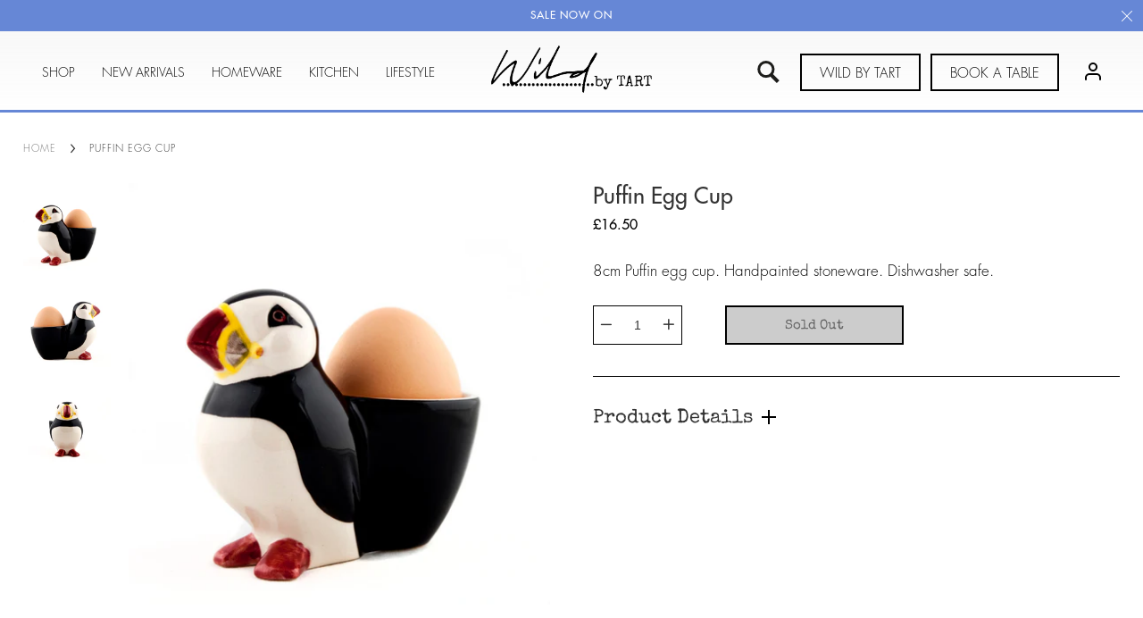

--- FILE ---
content_type: text/html; charset=utf-8
request_url: https://www.tart-home.com/products/puffin-egg-cup
body_size: 33799
content:
<!doctype html>
<html class="no-js">
<head>
<meta name="facebook-domain-verification" content="w1eqe93tlh3b6iorumxbqhvh0aw9w3" />

  <!-- Basic page needs ================================================== -->
  <meta charset="utf-8">
  <meta http-equiv="X-UA-Compatible" content="IE=edge,chrome=1">

  

  <!-- Title and description ================================================== -->
  <title>
  Puffin Egg Cup &ndash; Tart Shop 
  </title>

  
  <meta name="description" content="8cm Puffin egg cup. Handpainted stoneware. Dishwasher safe.">
  

  <!-- Helpers ================================================== -->
  <!-- /snippets/social-meta-tags.liquid -->


  <meta property="og:type" content="product">
  <meta property="og:title" content="Puffin Egg Cup">
  
    <meta property="og:image" content="http://www.tart-home.com/cdn/shop/products/EC_Puffin_06__95244_grande.jpg?v=1679419891">
    <meta property="og:image:secure_url" content="https://www.tart-home.com/cdn/shop/products/EC_Puffin_06__95244_grande.jpg?v=1679419891">
  
    <meta property="og:image" content="http://www.tart-home.com/cdn/shop/products/EC_Puffin_03__52347_grande.jpg?v=1679419890">
    <meta property="og:image:secure_url" content="https://www.tart-home.com/cdn/shop/products/EC_Puffin_03__52347_grande.jpg?v=1679419890">
  
    <meta property="og:image" content="http://www.tart-home.com/cdn/shop/products/EC_Puffin_01__40987_grande.jpg?v=1679419891">
    <meta property="og:image:secure_url" content="https://www.tart-home.com/cdn/shop/products/EC_Puffin_01__40987_grande.jpg?v=1679419891">
  
  <meta property="og:description" content="8cm Puffin egg cup. Handpainted stoneware. Dishwasher safe.">
  <meta property="og:price:amount" content="16.50">
  <meta property="og:price:currency" content="GBP">

<meta property="og:url" content="https://www.tart-home.com/products/puffin-egg-cup">
<meta property="og:site_name" content="Tart Shop ">




  <meta name="twitter:card" content="summary">


  <meta name="twitter:title" content="Puffin Egg Cup">
  <meta name="twitter:description" content="8cm Puffin egg cup. Handpainted stoneware. Dishwasher safe.">
  <meta name="twitter:image" content="https://www.tart-home.com/cdn/shop/products/EC_Puffin_01__40987_grande.jpg?v=1679419891">
  <meta name="twitter:image:width" content="600">
  <meta name="twitter:image:height" content="600">


  <link rel="canonical" href="https://www.tart-home.com/products/puffin-egg-cup">
  <meta name="viewport" content="width=device-width,initial-scale=1,shrink-to-fit=no">
  <meta name="theme-color" content="#747474">

  

  <!-- CSS ================================================== -->
  <link href="//www.tart-home.com/cdn/shop/t/6/assets/timber.scss.css?v=116649966726042419051768416591" rel="stylesheet" type="text/css" media="all" />
  <link href="//www.tart-home.com/cdn/shop/t/6/assets/fonts.css?v=111210581392505720441621976782" rel="stylesheet" type="text/css" media="all" />
  <link href="//www.tart-home.com/cdn/shop/t/6/assets/custom.scss.css?v=109798204232459837011742944588" rel="stylesheet" type="text/css" media="all" />
  <link href="//www.tart-home.com/cdn/shop/t/6/assets/secondary.scss.css?v=101483374772022083061637097638" rel="stylesheet" type="text/css" media="all" />

  <!-- Header hook for plugins ================================================== -->
  <script>window.performance && window.performance.mark && window.performance.mark('shopify.content_for_header.start');</script><meta name="google-site-verification" content="ABHak-KABPrU1qclB1OkwYcoP70XqNLyOrA_AMZCUEk">
<meta name="google-site-verification" content="uEEwGwFIahNEiVCHvwj-mvbUWTFb47vQJZNbQ6y4jnQ">
<meta id="shopify-digital-wallet" name="shopify-digital-wallet" content="/13669433398/digital_wallets/dialog">
<meta name="shopify-checkout-api-token" content="bc8a1fc3a3c50114f4ad6348a629cef9">
<link rel="alternate" type="application/json+oembed" href="https://www.tart-home.com/products/puffin-egg-cup.oembed">
<script async="async" src="/checkouts/internal/preloads.js?locale=en-GB"></script>
<link rel="preconnect" href="https://shop.app" crossorigin="anonymous">
<script async="async" src="https://shop.app/checkouts/internal/preloads.js?locale=en-GB&shop_id=13669433398" crossorigin="anonymous"></script>
<script id="apple-pay-shop-capabilities" type="application/json">{"shopId":13669433398,"countryCode":"GB","currencyCode":"GBP","merchantCapabilities":["supports3DS"],"merchantId":"gid:\/\/shopify\/Shop\/13669433398","merchantName":"Tart Shop ","requiredBillingContactFields":["postalAddress","email","phone"],"requiredShippingContactFields":["postalAddress","email","phone"],"shippingType":"shipping","supportedNetworks":["visa","maestro","masterCard","amex","discover","elo"],"total":{"type":"pending","label":"Tart Shop ","amount":"1.00"},"shopifyPaymentsEnabled":true,"supportsSubscriptions":true}</script>
<script id="shopify-features" type="application/json">{"accessToken":"bc8a1fc3a3c50114f4ad6348a629cef9","betas":["rich-media-storefront-analytics"],"domain":"www.tart-home.com","predictiveSearch":true,"shopId":13669433398,"locale":"en"}</script>
<script>var Shopify = Shopify || {};
Shopify.shop = "wild-by-tart.myshopify.com";
Shopify.locale = "en";
Shopify.currency = {"active":"GBP","rate":"1.0"};
Shopify.country = "GB";
Shopify.theme = {"name":"Wild by Tart Store","id":120308990006,"schema_name":null,"schema_version":null,"theme_store_id":null,"role":"main"};
Shopify.theme.handle = "null";
Shopify.theme.style = {"id":null,"handle":null};
Shopify.cdnHost = "www.tart-home.com/cdn";
Shopify.routes = Shopify.routes || {};
Shopify.routes.root = "/";</script>
<script type="module">!function(o){(o.Shopify=o.Shopify||{}).modules=!0}(window);</script>
<script>!function(o){function n(){var o=[];function n(){o.push(Array.prototype.slice.apply(arguments))}return n.q=o,n}var t=o.Shopify=o.Shopify||{};t.loadFeatures=n(),t.autoloadFeatures=n()}(window);</script>
<script>
  window.ShopifyPay = window.ShopifyPay || {};
  window.ShopifyPay.apiHost = "shop.app\/pay";
  window.ShopifyPay.redirectState = null;
</script>
<script id="shop-js-analytics" type="application/json">{"pageType":"product"}</script>
<script defer="defer" async type="module" src="//www.tart-home.com/cdn/shopifycloud/shop-js/modules/v2/client.init-shop-cart-sync_C5BV16lS.en.esm.js"></script>
<script defer="defer" async type="module" src="//www.tart-home.com/cdn/shopifycloud/shop-js/modules/v2/chunk.common_CygWptCX.esm.js"></script>
<script type="module">
  await import("//www.tart-home.com/cdn/shopifycloud/shop-js/modules/v2/client.init-shop-cart-sync_C5BV16lS.en.esm.js");
await import("//www.tart-home.com/cdn/shopifycloud/shop-js/modules/v2/chunk.common_CygWptCX.esm.js");

  window.Shopify.SignInWithShop?.initShopCartSync?.({"fedCMEnabled":true,"windoidEnabled":true});

</script>
<script>
  window.Shopify = window.Shopify || {};
  if (!window.Shopify.featureAssets) window.Shopify.featureAssets = {};
  window.Shopify.featureAssets['shop-js'] = {"shop-cart-sync":["modules/v2/client.shop-cart-sync_ZFArdW7E.en.esm.js","modules/v2/chunk.common_CygWptCX.esm.js"],"init-fed-cm":["modules/v2/client.init-fed-cm_CmiC4vf6.en.esm.js","modules/v2/chunk.common_CygWptCX.esm.js"],"shop-button":["modules/v2/client.shop-button_tlx5R9nI.en.esm.js","modules/v2/chunk.common_CygWptCX.esm.js"],"shop-cash-offers":["modules/v2/client.shop-cash-offers_DOA2yAJr.en.esm.js","modules/v2/chunk.common_CygWptCX.esm.js","modules/v2/chunk.modal_D71HUcav.esm.js"],"init-windoid":["modules/v2/client.init-windoid_sURxWdc1.en.esm.js","modules/v2/chunk.common_CygWptCX.esm.js"],"shop-toast-manager":["modules/v2/client.shop-toast-manager_ClPi3nE9.en.esm.js","modules/v2/chunk.common_CygWptCX.esm.js"],"init-shop-email-lookup-coordinator":["modules/v2/client.init-shop-email-lookup-coordinator_B8hsDcYM.en.esm.js","modules/v2/chunk.common_CygWptCX.esm.js"],"init-shop-cart-sync":["modules/v2/client.init-shop-cart-sync_C5BV16lS.en.esm.js","modules/v2/chunk.common_CygWptCX.esm.js"],"avatar":["modules/v2/client.avatar_BTnouDA3.en.esm.js"],"pay-button":["modules/v2/client.pay-button_FdsNuTd3.en.esm.js","modules/v2/chunk.common_CygWptCX.esm.js"],"init-customer-accounts":["modules/v2/client.init-customer-accounts_DxDtT_ad.en.esm.js","modules/v2/client.shop-login-button_C5VAVYt1.en.esm.js","modules/v2/chunk.common_CygWptCX.esm.js","modules/v2/chunk.modal_D71HUcav.esm.js"],"init-shop-for-new-customer-accounts":["modules/v2/client.init-shop-for-new-customer-accounts_ChsxoAhi.en.esm.js","modules/v2/client.shop-login-button_C5VAVYt1.en.esm.js","modules/v2/chunk.common_CygWptCX.esm.js","modules/v2/chunk.modal_D71HUcav.esm.js"],"shop-login-button":["modules/v2/client.shop-login-button_C5VAVYt1.en.esm.js","modules/v2/chunk.common_CygWptCX.esm.js","modules/v2/chunk.modal_D71HUcav.esm.js"],"init-customer-accounts-sign-up":["modules/v2/client.init-customer-accounts-sign-up_CPSyQ0Tj.en.esm.js","modules/v2/client.shop-login-button_C5VAVYt1.en.esm.js","modules/v2/chunk.common_CygWptCX.esm.js","modules/v2/chunk.modal_D71HUcav.esm.js"],"shop-follow-button":["modules/v2/client.shop-follow-button_Cva4Ekp9.en.esm.js","modules/v2/chunk.common_CygWptCX.esm.js","modules/v2/chunk.modal_D71HUcav.esm.js"],"checkout-modal":["modules/v2/client.checkout-modal_BPM8l0SH.en.esm.js","modules/v2/chunk.common_CygWptCX.esm.js","modules/v2/chunk.modal_D71HUcav.esm.js"],"lead-capture":["modules/v2/client.lead-capture_Bi8yE_yS.en.esm.js","modules/v2/chunk.common_CygWptCX.esm.js","modules/v2/chunk.modal_D71HUcav.esm.js"],"shop-login":["modules/v2/client.shop-login_D6lNrXab.en.esm.js","modules/v2/chunk.common_CygWptCX.esm.js","modules/v2/chunk.modal_D71HUcav.esm.js"],"payment-terms":["modules/v2/client.payment-terms_CZxnsJam.en.esm.js","modules/v2/chunk.common_CygWptCX.esm.js","modules/v2/chunk.modal_D71HUcav.esm.js"]};
</script>
<script>(function() {
  var isLoaded = false;
  function asyncLoad() {
    if (isLoaded) return;
    isLoaded = true;
    var urls = ["https:\/\/cdn.productcustomizer.com\/storefront\/production-product-customizer-v2.js?shop=wild-by-tart.myshopify.com","https:\/\/chimpstatic.com\/mcjs-connected\/js\/users\/df7d82eba568dea1b65cc05c0\/01142f1201bebcdce30fef019.js?shop=wild-by-tart.myshopify.com"];
    for (var i = 0; i < urls.length; i++) {
      var s = document.createElement('script');
      s.type = 'text/javascript';
      s.async = true;
      s.src = urls[i];
      var x = document.getElementsByTagName('script')[0];
      x.parentNode.insertBefore(s, x);
    }
  };
  if(window.attachEvent) {
    window.attachEvent('onload', asyncLoad);
  } else {
    window.addEventListener('load', asyncLoad, false);
  }
})();</script>
<script id="__st">var __st={"a":13669433398,"offset":0,"reqid":"353a8f92-7743-4511-b198-2e27425f51d3-1768751189","pageurl":"www.tart-home.com\/products\/puffin-egg-cup","u":"9e3af9bd7343","p":"product","rtyp":"product","rid":8193467515155};</script>
<script>window.ShopifyPaypalV4VisibilityTracking = true;</script>
<script id="captcha-bootstrap">!function(){'use strict';const t='contact',e='account',n='new_comment',o=[[t,t],['blogs',n],['comments',n],[t,'customer']],c=[[e,'customer_login'],[e,'guest_login'],[e,'recover_customer_password'],[e,'create_customer']],r=t=>t.map((([t,e])=>`form[action*='/${t}']:not([data-nocaptcha='true']) input[name='form_type'][value='${e}']`)).join(','),a=t=>()=>t?[...document.querySelectorAll(t)].map((t=>t.form)):[];function s(){const t=[...o],e=r(t);return a(e)}const i='password',u='form_key',d=['recaptcha-v3-token','g-recaptcha-response','h-captcha-response',i],f=()=>{try{return window.sessionStorage}catch{return}},m='__shopify_v',_=t=>t.elements[u];function p(t,e,n=!1){try{const o=window.sessionStorage,c=JSON.parse(o.getItem(e)),{data:r}=function(t){const{data:e,action:n}=t;return t[m]||n?{data:e,action:n}:{data:t,action:n}}(c);for(const[e,n]of Object.entries(r))t.elements[e]&&(t.elements[e].value=n);n&&o.removeItem(e)}catch(o){console.error('form repopulation failed',{error:o})}}const l='form_type',E='cptcha';function T(t){t.dataset[E]=!0}const w=window,h=w.document,L='Shopify',v='ce_forms',y='captcha';let A=!1;((t,e)=>{const n=(g='f06e6c50-85a8-45c8-87d0-21a2b65856fe',I='https://cdn.shopify.com/shopifycloud/storefront-forms-hcaptcha/ce_storefront_forms_captcha_hcaptcha.v1.5.2.iife.js',D={infoText:'Protected by hCaptcha',privacyText:'Privacy',termsText:'Terms'},(t,e,n)=>{const o=w[L][v],c=o.bindForm;if(c)return c(t,g,e,D).then(n);var r;o.q.push([[t,g,e,D],n]),r=I,A||(h.body.append(Object.assign(h.createElement('script'),{id:'captcha-provider',async:!0,src:r})),A=!0)});var g,I,D;w[L]=w[L]||{},w[L][v]=w[L][v]||{},w[L][v].q=[],w[L][y]=w[L][y]||{},w[L][y].protect=function(t,e){n(t,void 0,e),T(t)},Object.freeze(w[L][y]),function(t,e,n,w,h,L){const[v,y,A,g]=function(t,e,n){const i=e?o:[],u=t?c:[],d=[...i,...u],f=r(d),m=r(i),_=r(d.filter((([t,e])=>n.includes(e))));return[a(f),a(m),a(_),s()]}(w,h,L),I=t=>{const e=t.target;return e instanceof HTMLFormElement?e:e&&e.form},D=t=>v().includes(t);t.addEventListener('submit',(t=>{const e=I(t);if(!e)return;const n=D(e)&&!e.dataset.hcaptchaBound&&!e.dataset.recaptchaBound,o=_(e),c=g().includes(e)&&(!o||!o.value);(n||c)&&t.preventDefault(),c&&!n&&(function(t){try{if(!f())return;!function(t){const e=f();if(!e)return;const n=_(t);if(!n)return;const o=n.value;o&&e.removeItem(o)}(t);const e=Array.from(Array(32),(()=>Math.random().toString(36)[2])).join('');!function(t,e){_(t)||t.append(Object.assign(document.createElement('input'),{type:'hidden',name:u})),t.elements[u].value=e}(t,e),function(t,e){const n=f();if(!n)return;const o=[...t.querySelectorAll(`input[type='${i}']`)].map((({name:t})=>t)),c=[...d,...o],r={};for(const[a,s]of new FormData(t).entries())c.includes(a)||(r[a]=s);n.setItem(e,JSON.stringify({[m]:1,action:t.action,data:r}))}(t,e)}catch(e){console.error('failed to persist form',e)}}(e),e.submit())}));const S=(t,e)=>{t&&!t.dataset[E]&&(n(t,e.some((e=>e===t))),T(t))};for(const o of['focusin','change'])t.addEventListener(o,(t=>{const e=I(t);D(e)&&S(e,y())}));const B=e.get('form_key'),M=e.get(l),P=B&&M;t.addEventListener('DOMContentLoaded',(()=>{const t=y();if(P)for(const e of t)e.elements[l].value===M&&p(e,B);[...new Set([...A(),...v().filter((t=>'true'===t.dataset.shopifyCaptcha))])].forEach((e=>S(e,t)))}))}(h,new URLSearchParams(w.location.search),n,t,e,['guest_login'])})(!0,!0)}();</script>
<script integrity="sha256-4kQ18oKyAcykRKYeNunJcIwy7WH5gtpwJnB7kiuLZ1E=" data-source-attribution="shopify.loadfeatures" defer="defer" src="//www.tart-home.com/cdn/shopifycloud/storefront/assets/storefront/load_feature-a0a9edcb.js" crossorigin="anonymous"></script>
<script crossorigin="anonymous" defer="defer" src="//www.tart-home.com/cdn/shopifycloud/storefront/assets/shopify_pay/storefront-65b4c6d7.js?v=20250812"></script>
<script data-source-attribution="shopify.dynamic_checkout.dynamic.init">var Shopify=Shopify||{};Shopify.PaymentButton=Shopify.PaymentButton||{isStorefrontPortableWallets:!0,init:function(){window.Shopify.PaymentButton.init=function(){};var t=document.createElement("script");t.src="https://www.tart-home.com/cdn/shopifycloud/portable-wallets/latest/portable-wallets.en.js",t.type="module",document.head.appendChild(t)}};
</script>
<script data-source-attribution="shopify.dynamic_checkout.buyer_consent">
  function portableWalletsHideBuyerConsent(e){var t=document.getElementById("shopify-buyer-consent"),n=document.getElementById("shopify-subscription-policy-button");t&&n&&(t.classList.add("hidden"),t.setAttribute("aria-hidden","true"),n.removeEventListener("click",e))}function portableWalletsShowBuyerConsent(e){var t=document.getElementById("shopify-buyer-consent"),n=document.getElementById("shopify-subscription-policy-button");t&&n&&(t.classList.remove("hidden"),t.removeAttribute("aria-hidden"),n.addEventListener("click",e))}window.Shopify?.PaymentButton&&(window.Shopify.PaymentButton.hideBuyerConsent=portableWalletsHideBuyerConsent,window.Shopify.PaymentButton.showBuyerConsent=portableWalletsShowBuyerConsent);
</script>
<script data-source-attribution="shopify.dynamic_checkout.cart.bootstrap">document.addEventListener("DOMContentLoaded",(function(){function t(){return document.querySelector("shopify-accelerated-checkout-cart, shopify-accelerated-checkout")}if(t())Shopify.PaymentButton.init();else{new MutationObserver((function(e,n){t()&&(Shopify.PaymentButton.init(),n.disconnect())})).observe(document.body,{childList:!0,subtree:!0})}}));
</script>
<link id="shopify-accelerated-checkout-styles" rel="stylesheet" media="screen" href="https://www.tart-home.com/cdn/shopifycloud/portable-wallets/latest/accelerated-checkout-backwards-compat.css" crossorigin="anonymous">
<style id="shopify-accelerated-checkout-cart">
        #shopify-buyer-consent {
  margin-top: 1em;
  display: inline-block;
  width: 100%;
}

#shopify-buyer-consent.hidden {
  display: none;
}

#shopify-subscription-policy-button {
  background: none;
  border: none;
  padding: 0;
  text-decoration: underline;
  font-size: inherit;
  cursor: pointer;
}

#shopify-subscription-policy-button::before {
  box-shadow: none;
}

      </style>
<script id="sections-script" data-sections="product-recommendations" defer="defer" src="//www.tart-home.com/cdn/shop/t/6/compiled_assets/scripts.js?v=4018"></script>
<script>window.performance && window.performance.mark && window.performance.mark('shopify.content_for_header.end');</script>
  <!-- /snippets/oldIE-js.liquid -->


<!--[if lt IE 9]>
<script src="//cdnjs.cloudflare.com/ajax/libs/html5shiv/3.7.2/html5shiv.min.js" type="text/javascript"></script>
<script src="//www.tart-home.com/cdn/shop/t/6/assets/respond.min.js?v=95960403441832019361621860601" type="text/javascript"></script>
<link href="//www.tart-home.com/cdn/shop/t/6/assets/respond-proxy.html" id="respond-proxy" rel="respond-proxy" />
<link href="//www.tart-home.com/search?q=82609a0524619a01a997f69bfd95450b" id="respond-redirect" rel="respond-redirect" />
<script src="//www.tart-home.com/search?q=82609a0524619a01a997f69bfd95450b" type="text/javascript"></script>
<![endif]-->



  <script src="//www.tart-home.com/cdn/shop/t/6/assets/jquery.min.js?v=12921879513611503421637252954" type="text/javascript"></script>
  <script src="//www.tart-home.com/cdn/shop/t/6/assets/modernizr.min.js?v=170583868966104506851621860600" type="text/javascript"></script>

  
  
  <script src="//www.tart-home.com/cdn/shop/t/6/assets/lazysizes.min.js?v=90624569421551828911621860597" type="text/javascript"></script>
  <link href="//www.tart-home.com/cdn/shop/t/6/assets/shopstorm-apps.scss.css?v=159317745935599190961623455890" rel="stylesheet" type="text/css" media="all" />
  <script async src="https://cdn.productcustomizer.com/storefront/production-product-customizer-v2.js?shop=wild-by-tart.myshopify.com" type="text/javascript"></script>
<link href="https://cdn.shopify.com/extensions/019b930b-a005-7bdb-b1cd-898e41b7f6b7/sbisa-shopify-app-135/assets/app-embed-block.css" rel="stylesheet" type="text/css" media="all">
<link href="https://monorail-edge.shopifysvc.com" rel="dns-prefetch">
<script>(function(){if ("sendBeacon" in navigator && "performance" in window) {try {var session_token_from_headers = performance.getEntriesByType('navigation')[0].serverTiming.find(x => x.name == '_s').description;} catch {var session_token_from_headers = undefined;}var session_cookie_matches = document.cookie.match(/_shopify_s=([^;]*)/);var session_token_from_cookie = session_cookie_matches && session_cookie_matches.length === 2 ? session_cookie_matches[1] : "";var session_token = session_token_from_headers || session_token_from_cookie || "";function handle_abandonment_event(e) {var entries = performance.getEntries().filter(function(entry) {return /monorail-edge.shopifysvc.com/.test(entry.name);});if (!window.abandonment_tracked && entries.length === 0) {window.abandonment_tracked = true;var currentMs = Date.now();var navigation_start = performance.timing.navigationStart;var payload = {shop_id: 13669433398,url: window.location.href,navigation_start,duration: currentMs - navigation_start,session_token,page_type: "product"};window.navigator.sendBeacon("https://monorail-edge.shopifysvc.com/v1/produce", JSON.stringify({schema_id: "online_store_buyer_site_abandonment/1.1",payload: payload,metadata: {event_created_at_ms: currentMs,event_sent_at_ms: currentMs}}));}}window.addEventListener('pagehide', handle_abandonment_event);}}());</script>
<script id="web-pixels-manager-setup">(function e(e,d,r,n,o){if(void 0===o&&(o={}),!Boolean(null===(a=null===(i=window.Shopify)||void 0===i?void 0:i.analytics)||void 0===a?void 0:a.replayQueue)){var i,a;window.Shopify=window.Shopify||{};var t=window.Shopify;t.analytics=t.analytics||{};var s=t.analytics;s.replayQueue=[],s.publish=function(e,d,r){return s.replayQueue.push([e,d,r]),!0};try{self.performance.mark("wpm:start")}catch(e){}var l=function(){var e={modern:/Edge?\/(1{2}[4-9]|1[2-9]\d|[2-9]\d{2}|\d{4,})\.\d+(\.\d+|)|Firefox\/(1{2}[4-9]|1[2-9]\d|[2-9]\d{2}|\d{4,})\.\d+(\.\d+|)|Chrom(ium|e)\/(9{2}|\d{3,})\.\d+(\.\d+|)|(Maci|X1{2}).+ Version\/(15\.\d+|(1[6-9]|[2-9]\d|\d{3,})\.\d+)([,.]\d+|)( \(\w+\)|)( Mobile\/\w+|) Safari\/|Chrome.+OPR\/(9{2}|\d{3,})\.\d+\.\d+|(CPU[ +]OS|iPhone[ +]OS|CPU[ +]iPhone|CPU IPhone OS|CPU iPad OS)[ +]+(15[._]\d+|(1[6-9]|[2-9]\d|\d{3,})[._]\d+)([._]\d+|)|Android:?[ /-](13[3-9]|1[4-9]\d|[2-9]\d{2}|\d{4,})(\.\d+|)(\.\d+|)|Android.+Firefox\/(13[5-9]|1[4-9]\d|[2-9]\d{2}|\d{4,})\.\d+(\.\d+|)|Android.+Chrom(ium|e)\/(13[3-9]|1[4-9]\d|[2-9]\d{2}|\d{4,})\.\d+(\.\d+|)|SamsungBrowser\/([2-9]\d|\d{3,})\.\d+/,legacy:/Edge?\/(1[6-9]|[2-9]\d|\d{3,})\.\d+(\.\d+|)|Firefox\/(5[4-9]|[6-9]\d|\d{3,})\.\d+(\.\d+|)|Chrom(ium|e)\/(5[1-9]|[6-9]\d|\d{3,})\.\d+(\.\d+|)([\d.]+$|.*Safari\/(?![\d.]+ Edge\/[\d.]+$))|(Maci|X1{2}).+ Version\/(10\.\d+|(1[1-9]|[2-9]\d|\d{3,})\.\d+)([,.]\d+|)( \(\w+\)|)( Mobile\/\w+|) Safari\/|Chrome.+OPR\/(3[89]|[4-9]\d|\d{3,})\.\d+\.\d+|(CPU[ +]OS|iPhone[ +]OS|CPU[ +]iPhone|CPU IPhone OS|CPU iPad OS)[ +]+(10[._]\d+|(1[1-9]|[2-9]\d|\d{3,})[._]\d+)([._]\d+|)|Android:?[ /-](13[3-9]|1[4-9]\d|[2-9]\d{2}|\d{4,})(\.\d+|)(\.\d+|)|Mobile Safari.+OPR\/([89]\d|\d{3,})\.\d+\.\d+|Android.+Firefox\/(13[5-9]|1[4-9]\d|[2-9]\d{2}|\d{4,})\.\d+(\.\d+|)|Android.+Chrom(ium|e)\/(13[3-9]|1[4-9]\d|[2-9]\d{2}|\d{4,})\.\d+(\.\d+|)|Android.+(UC? ?Browser|UCWEB|U3)[ /]?(15\.([5-9]|\d{2,})|(1[6-9]|[2-9]\d|\d{3,})\.\d+)\.\d+|SamsungBrowser\/(5\.\d+|([6-9]|\d{2,})\.\d+)|Android.+MQ{2}Browser\/(14(\.(9|\d{2,})|)|(1[5-9]|[2-9]\d|\d{3,})(\.\d+|))(\.\d+|)|K[Aa][Ii]OS\/(3\.\d+|([4-9]|\d{2,})\.\d+)(\.\d+|)/},d=e.modern,r=e.legacy,n=navigator.userAgent;return n.match(d)?"modern":n.match(r)?"legacy":"unknown"}(),u="modern"===l?"modern":"legacy",c=(null!=n?n:{modern:"",legacy:""})[u],f=function(e){return[e.baseUrl,"/wpm","/b",e.hashVersion,"modern"===e.buildTarget?"m":"l",".js"].join("")}({baseUrl:d,hashVersion:r,buildTarget:u}),m=function(e){var d=e.version,r=e.bundleTarget,n=e.surface,o=e.pageUrl,i=e.monorailEndpoint;return{emit:function(e){var a=e.status,t=e.errorMsg,s=(new Date).getTime(),l=JSON.stringify({metadata:{event_sent_at_ms:s},events:[{schema_id:"web_pixels_manager_load/3.1",payload:{version:d,bundle_target:r,page_url:o,status:a,surface:n,error_msg:t},metadata:{event_created_at_ms:s}}]});if(!i)return console&&console.warn&&console.warn("[Web Pixels Manager] No Monorail endpoint provided, skipping logging."),!1;try{return self.navigator.sendBeacon.bind(self.navigator)(i,l)}catch(e){}var u=new XMLHttpRequest;try{return u.open("POST",i,!0),u.setRequestHeader("Content-Type","text/plain"),u.send(l),!0}catch(e){return console&&console.warn&&console.warn("[Web Pixels Manager] Got an unhandled error while logging to Monorail."),!1}}}}({version:r,bundleTarget:l,surface:e.surface,pageUrl:self.location.href,monorailEndpoint:e.monorailEndpoint});try{o.browserTarget=l,function(e){var d=e.src,r=e.async,n=void 0===r||r,o=e.onload,i=e.onerror,a=e.sri,t=e.scriptDataAttributes,s=void 0===t?{}:t,l=document.createElement("script"),u=document.querySelector("head"),c=document.querySelector("body");if(l.async=n,l.src=d,a&&(l.integrity=a,l.crossOrigin="anonymous"),s)for(var f in s)if(Object.prototype.hasOwnProperty.call(s,f))try{l.dataset[f]=s[f]}catch(e){}if(o&&l.addEventListener("load",o),i&&l.addEventListener("error",i),u)u.appendChild(l);else{if(!c)throw new Error("Did not find a head or body element to append the script");c.appendChild(l)}}({src:f,async:!0,onload:function(){if(!function(){var e,d;return Boolean(null===(d=null===(e=window.Shopify)||void 0===e?void 0:e.analytics)||void 0===d?void 0:d.initialized)}()){var d=window.webPixelsManager.init(e)||void 0;if(d){var r=window.Shopify.analytics;r.replayQueue.forEach((function(e){var r=e[0],n=e[1],o=e[2];d.publishCustomEvent(r,n,o)})),r.replayQueue=[],r.publish=d.publishCustomEvent,r.visitor=d.visitor,r.initialized=!0}}},onerror:function(){return m.emit({status:"failed",errorMsg:"".concat(f," has failed to load")})},sri:function(e){var d=/^sha384-[A-Za-z0-9+/=]+$/;return"string"==typeof e&&d.test(e)}(c)?c:"",scriptDataAttributes:o}),m.emit({status:"loading"})}catch(e){m.emit({status:"failed",errorMsg:(null==e?void 0:e.message)||"Unknown error"})}}})({shopId: 13669433398,storefrontBaseUrl: "https://www.tart-home.com",extensionsBaseUrl: "https://extensions.shopifycdn.com/cdn/shopifycloud/web-pixels-manager",monorailEndpoint: "https://monorail-edge.shopifysvc.com/unstable/produce_batch",surface: "storefront-renderer",enabledBetaFlags: ["2dca8a86"],webPixelsConfigList: [{"id":"1010991484","configuration":"{\"config\":\"{\\\"pixel_id\\\":\\\"GT-TWQVWWD\\\",\\\"target_country\\\":\\\"GB\\\",\\\"gtag_events\\\":[{\\\"type\\\":\\\"purchase\\\",\\\"action_label\\\":\\\"MC-RLZ3VSQ15K\\\"},{\\\"type\\\":\\\"page_view\\\",\\\"action_label\\\":\\\"MC-RLZ3VSQ15K\\\"},{\\\"type\\\":\\\"view_item\\\",\\\"action_label\\\":\\\"MC-RLZ3VSQ15K\\\"}],\\\"enable_monitoring_mode\\\":false}\"}","eventPayloadVersion":"v1","runtimeContext":"OPEN","scriptVersion":"b2a88bafab3e21179ed38636efcd8a93","type":"APP","apiClientId":1780363,"privacyPurposes":[],"dataSharingAdjustments":{"protectedCustomerApprovalScopes":["read_customer_address","read_customer_email","read_customer_name","read_customer_personal_data","read_customer_phone"]}},{"id":"429621523","configuration":"{\"pixel_id\":\"304095627328911\",\"pixel_type\":\"facebook_pixel\",\"metaapp_system_user_token\":\"-\"}","eventPayloadVersion":"v1","runtimeContext":"OPEN","scriptVersion":"ca16bc87fe92b6042fbaa3acc2fbdaa6","type":"APP","apiClientId":2329312,"privacyPurposes":["ANALYTICS","MARKETING","SALE_OF_DATA"],"dataSharingAdjustments":{"protectedCustomerApprovalScopes":["read_customer_address","read_customer_email","read_customer_name","read_customer_personal_data","read_customer_phone"]}},{"id":"shopify-app-pixel","configuration":"{}","eventPayloadVersion":"v1","runtimeContext":"STRICT","scriptVersion":"0450","apiClientId":"shopify-pixel","type":"APP","privacyPurposes":["ANALYTICS","MARKETING"]},{"id":"shopify-custom-pixel","eventPayloadVersion":"v1","runtimeContext":"LAX","scriptVersion":"0450","apiClientId":"shopify-pixel","type":"CUSTOM","privacyPurposes":["ANALYTICS","MARKETING"]}],isMerchantRequest: false,initData: {"shop":{"name":"Tart Shop ","paymentSettings":{"currencyCode":"GBP"},"myshopifyDomain":"wild-by-tart.myshopify.com","countryCode":"GB","storefrontUrl":"https:\/\/www.tart-home.com"},"customer":null,"cart":null,"checkout":null,"productVariants":[{"price":{"amount":16.5,"currencyCode":"GBP"},"product":{"title":"Puffin Egg Cup","vendor":"Quail","id":"8193467515155","untranslatedTitle":"Puffin Egg Cup","url":"\/products\/puffin-egg-cup","type":"Egg Cup"},"id":"44664231919891","image":{"src":"\/\/www.tart-home.com\/cdn\/shop\/products\/EC_Puffin_01__40987.jpg?v=1679419891"},"sku":"","title":"Default Title","untranslatedTitle":"Default Title"}],"purchasingCompany":null},},"https://www.tart-home.com/cdn","fcfee988w5aeb613cpc8e4bc33m6693e112",{"modern":"","legacy":""},{"shopId":"13669433398","storefrontBaseUrl":"https:\/\/www.tart-home.com","extensionBaseUrl":"https:\/\/extensions.shopifycdn.com\/cdn\/shopifycloud\/web-pixels-manager","surface":"storefront-renderer","enabledBetaFlags":"[\"2dca8a86\"]","isMerchantRequest":"false","hashVersion":"fcfee988w5aeb613cpc8e4bc33m6693e112","publish":"custom","events":"[[\"page_viewed\",{}],[\"product_viewed\",{\"productVariant\":{\"price\":{\"amount\":16.5,\"currencyCode\":\"GBP\"},\"product\":{\"title\":\"Puffin Egg Cup\",\"vendor\":\"Quail\",\"id\":\"8193467515155\",\"untranslatedTitle\":\"Puffin Egg Cup\",\"url\":\"\/products\/puffin-egg-cup\",\"type\":\"Egg Cup\"},\"id\":\"44664231919891\",\"image\":{\"src\":\"\/\/www.tart-home.com\/cdn\/shop\/products\/EC_Puffin_01__40987.jpg?v=1679419891\"},\"sku\":\"\",\"title\":\"Default Title\",\"untranslatedTitle\":\"Default Title\"}}]]"});</script><script>
  window.ShopifyAnalytics = window.ShopifyAnalytics || {};
  window.ShopifyAnalytics.meta = window.ShopifyAnalytics.meta || {};
  window.ShopifyAnalytics.meta.currency = 'GBP';
  var meta = {"product":{"id":8193467515155,"gid":"gid:\/\/shopify\/Product\/8193467515155","vendor":"Quail","type":"Egg Cup","handle":"puffin-egg-cup","variants":[{"id":44664231919891,"price":1650,"name":"Puffin Egg Cup","public_title":null,"sku":""}],"remote":false},"page":{"pageType":"product","resourceType":"product","resourceId":8193467515155,"requestId":"353a8f92-7743-4511-b198-2e27425f51d3-1768751189"}};
  for (var attr in meta) {
    window.ShopifyAnalytics.meta[attr] = meta[attr];
  }
</script>
<script class="analytics">
  (function () {
    var customDocumentWrite = function(content) {
      var jquery = null;

      if (window.jQuery) {
        jquery = window.jQuery;
      } else if (window.Checkout && window.Checkout.$) {
        jquery = window.Checkout.$;
      }

      if (jquery) {
        jquery('body').append(content);
      }
    };

    var hasLoggedConversion = function(token) {
      if (token) {
        return document.cookie.indexOf('loggedConversion=' + token) !== -1;
      }
      return false;
    }

    var setCookieIfConversion = function(token) {
      if (token) {
        var twoMonthsFromNow = new Date(Date.now());
        twoMonthsFromNow.setMonth(twoMonthsFromNow.getMonth() + 2);

        document.cookie = 'loggedConversion=' + token + '; expires=' + twoMonthsFromNow;
      }
    }

    var trekkie = window.ShopifyAnalytics.lib = window.trekkie = window.trekkie || [];
    if (trekkie.integrations) {
      return;
    }
    trekkie.methods = [
      'identify',
      'page',
      'ready',
      'track',
      'trackForm',
      'trackLink'
    ];
    trekkie.factory = function(method) {
      return function() {
        var args = Array.prototype.slice.call(arguments);
        args.unshift(method);
        trekkie.push(args);
        return trekkie;
      };
    };
    for (var i = 0; i < trekkie.methods.length; i++) {
      var key = trekkie.methods[i];
      trekkie[key] = trekkie.factory(key);
    }
    trekkie.load = function(config) {
      trekkie.config = config || {};
      trekkie.config.initialDocumentCookie = document.cookie;
      var first = document.getElementsByTagName('script')[0];
      var script = document.createElement('script');
      script.type = 'text/javascript';
      script.onerror = function(e) {
        var scriptFallback = document.createElement('script');
        scriptFallback.type = 'text/javascript';
        scriptFallback.onerror = function(error) {
                var Monorail = {
      produce: function produce(monorailDomain, schemaId, payload) {
        var currentMs = new Date().getTime();
        var event = {
          schema_id: schemaId,
          payload: payload,
          metadata: {
            event_created_at_ms: currentMs,
            event_sent_at_ms: currentMs
          }
        };
        return Monorail.sendRequest("https://" + monorailDomain + "/v1/produce", JSON.stringify(event));
      },
      sendRequest: function sendRequest(endpointUrl, payload) {
        // Try the sendBeacon API
        if (window && window.navigator && typeof window.navigator.sendBeacon === 'function' && typeof window.Blob === 'function' && !Monorail.isIos12()) {
          var blobData = new window.Blob([payload], {
            type: 'text/plain'
          });

          if (window.navigator.sendBeacon(endpointUrl, blobData)) {
            return true;
          } // sendBeacon was not successful

        } // XHR beacon

        var xhr = new XMLHttpRequest();

        try {
          xhr.open('POST', endpointUrl);
          xhr.setRequestHeader('Content-Type', 'text/plain');
          xhr.send(payload);
        } catch (e) {
          console.log(e);
        }

        return false;
      },
      isIos12: function isIos12() {
        return window.navigator.userAgent.lastIndexOf('iPhone; CPU iPhone OS 12_') !== -1 || window.navigator.userAgent.lastIndexOf('iPad; CPU OS 12_') !== -1;
      }
    };
    Monorail.produce('monorail-edge.shopifysvc.com',
      'trekkie_storefront_load_errors/1.1',
      {shop_id: 13669433398,
      theme_id: 120308990006,
      app_name: "storefront",
      context_url: window.location.href,
      source_url: "//www.tart-home.com/cdn/s/trekkie.storefront.cd680fe47e6c39ca5d5df5f0a32d569bc48c0f27.min.js"});

        };
        scriptFallback.async = true;
        scriptFallback.src = '//www.tart-home.com/cdn/s/trekkie.storefront.cd680fe47e6c39ca5d5df5f0a32d569bc48c0f27.min.js';
        first.parentNode.insertBefore(scriptFallback, first);
      };
      script.async = true;
      script.src = '//www.tart-home.com/cdn/s/trekkie.storefront.cd680fe47e6c39ca5d5df5f0a32d569bc48c0f27.min.js';
      first.parentNode.insertBefore(script, first);
    };
    trekkie.load(
      {"Trekkie":{"appName":"storefront","development":false,"defaultAttributes":{"shopId":13669433398,"isMerchantRequest":null,"themeId":120308990006,"themeCityHash":"5737676106010210015","contentLanguage":"en","currency":"GBP","eventMetadataId":"01c5154e-0a44-40eb-8431-8592cbf382ef"},"isServerSideCookieWritingEnabled":true,"monorailRegion":"shop_domain","enabledBetaFlags":["65f19447"]},"Session Attribution":{},"S2S":{"facebookCapiEnabled":false,"source":"trekkie-storefront-renderer","apiClientId":580111}}
    );

    var loaded = false;
    trekkie.ready(function() {
      if (loaded) return;
      loaded = true;

      window.ShopifyAnalytics.lib = window.trekkie;

      var originalDocumentWrite = document.write;
      document.write = customDocumentWrite;
      try { window.ShopifyAnalytics.merchantGoogleAnalytics.call(this); } catch(error) {};
      document.write = originalDocumentWrite;

      window.ShopifyAnalytics.lib.page(null,{"pageType":"product","resourceType":"product","resourceId":8193467515155,"requestId":"353a8f92-7743-4511-b198-2e27425f51d3-1768751189","shopifyEmitted":true});

      var match = window.location.pathname.match(/checkouts\/(.+)\/(thank_you|post_purchase)/)
      var token = match? match[1]: undefined;
      if (!hasLoggedConversion(token)) {
        setCookieIfConversion(token);
        window.ShopifyAnalytics.lib.track("Viewed Product",{"currency":"GBP","variantId":44664231919891,"productId":8193467515155,"productGid":"gid:\/\/shopify\/Product\/8193467515155","name":"Puffin Egg Cup","price":"16.50","sku":"","brand":"Quail","variant":null,"category":"Egg Cup","nonInteraction":true,"remote":false},undefined,undefined,{"shopifyEmitted":true});
      window.ShopifyAnalytics.lib.track("monorail:\/\/trekkie_storefront_viewed_product\/1.1",{"currency":"GBP","variantId":44664231919891,"productId":8193467515155,"productGid":"gid:\/\/shopify\/Product\/8193467515155","name":"Puffin Egg Cup","price":"16.50","sku":"","brand":"Quail","variant":null,"category":"Egg Cup","nonInteraction":true,"remote":false,"referer":"https:\/\/www.tart-home.com\/products\/puffin-egg-cup"});
      }
    });


        var eventsListenerScript = document.createElement('script');
        eventsListenerScript.async = true;
        eventsListenerScript.src = "//www.tart-home.com/cdn/shopifycloud/storefront/assets/shop_events_listener-3da45d37.js";
        document.getElementsByTagName('head')[0].appendChild(eventsListenerScript);

})();</script>
  <script>
  if (!window.ga || (window.ga && typeof window.ga !== 'function')) {
    window.ga = function ga() {
      (window.ga.q = window.ga.q || []).push(arguments);
      if (window.Shopify && window.Shopify.analytics && typeof window.Shopify.analytics.publish === 'function') {
        window.Shopify.analytics.publish("ga_stub_called", {}, {sendTo: "google_osp_migration"});
      }
      console.error("Shopify's Google Analytics stub called with:", Array.from(arguments), "\nSee https://help.shopify.com/manual/promoting-marketing/pixels/pixel-migration#google for more information.");
    };
    if (window.Shopify && window.Shopify.analytics && typeof window.Shopify.analytics.publish === 'function') {
      window.Shopify.analytics.publish("ga_stub_initialized", {}, {sendTo: "google_osp_migration"});
    }
  }
</script>
<script
  defer
  src="https://www.tart-home.com/cdn/shopifycloud/perf-kit/shopify-perf-kit-3.0.4.min.js"
  data-application="storefront-renderer"
  data-shop-id="13669433398"
  data-render-region="gcp-us-east1"
  data-page-type="product"
  data-theme-instance-id="120308990006"
  data-theme-name=""
  data-theme-version=""
  data-monorail-region="shop_domain"
  data-resource-timing-sampling-rate="10"
  data-shs="true"
  data-shs-beacon="true"
  data-shs-export-with-fetch="true"
  data-shs-logs-sample-rate="1"
  data-shs-beacon-endpoint="https://www.tart-home.com/api/collect"
></script>
</head>

<body id="puffin-egg-cup" class="template-product _body" >
  <div class="mmb">
    <div class="mobilemenu">
        <ul class="mobilemenu__list">
            
                <li class="mobilemenu__list__item">
                    <a class="mobilemenu__list__link" href="/collections/all-products">
                        <span> Shop </span>
                    </a>
                    
                        <span
                            id="id-1"
                            data-subclass="msub-1"
                            data-sub="19" class="mn-toggle-btn">
                            <svg class="icon-down" aria-hidden="true" focusable="false"
    data-prefix="fas" data-icon="caret-down" role="img" xmlns="http://www.w3.org/2000/svg" viewBox="0 0 320 512"
    data-fa-i2svg="">
    <path fill="currentColor"
        d="M31.3 192h257.3c17.8 0 26.7 21.5 14.1 34.1L174.1 354.8c-7.8 7.8-20.5 7.8-28.3 0L17.2 226.1C4.6 213.5 13.5 192 31.3 192z">
    </path>
</svg>
                        </span>
                    
                    <ul id="msub-1" class="mobslist">
                        
                            <li class="mobslist__item">
                                <a class="mobslist__link" href="/collections/sale"> SALE </a>
                            </li>
                        
                            <li class="mobslist__item">
                                <a class="mobslist__link" href="/collections/new-arrivals"> New Arrivals </a>
                            </li>
                        
                            <li class="mobslist__item">
                                <a class="mobslist__link" href="/collections/best-sellers"> Best Sellers </a>
                            </li>
                        
                            <li class="mobslist__item">
                                <a class="mobslist__link" href="/collections/by-tart"> The TART Collection  </a>
                            </li>
                        
                            <li class="mobslist__item">
                                <a class="mobslist__link" href="/collections/tarts-kitchen"> Tart's Kitchen Essentials  </a>
                            </li>
                        
                            <li class="mobslist__item">
                                <a class="mobslist__link" href="/collections/home-and-interiors"> Home & Interiors  </a>
                            </li>
                        
                            <li class="mobslist__item">
                                <a class="mobslist__link" href="/collections/lifestyle"> Lifestyle </a>
                            </li>
                        
                            <li class="mobslist__item">
                                <a class="mobslist__link" href="/collections/larder"> Pantry </a>
                            </li>
                        
                            <li class="mobslist__item">
                                <a class="mobslist__link" href="/collections/cards-prints"> Art & Prints  </a>
                            </li>
                        
                            <li class="mobslist__item">
                                <a class="mobslist__link" href="/collections/kids"> Kids </a>
                            </li>
                        
                            <li class="mobslist__item">
                                <a class="mobslist__link" href="/collections/books"> Books </a>
                            </li>
                        
                            <li class="mobslist__item">
                                <a class="mobslist__link" href="/collections/stationary"> Stationary </a>
                            </li>
                        
                            <li class="mobslist__item">
                                <a class="mobslist__link" href="/collections/nature-the-garden"> The Garden  </a>
                            </li>
                        
                            <li class="mobslist__item">
                                <a class="mobslist__link" href="/collections/easter"> Gifts </a>
                            </li>
                        
                            <li class="mobslist__item">
                                <a class="mobslist__link" href="/collections/easter"> • Wedding Gifts </a>
                            </li>
                        
                            <li class="mobslist__item">
                                <a class="mobslist__link" href="/collections/gifts-under-100"> • Under £100 </a>
                            </li>
                        
                            <li class="mobslist__item">
                                <a class="mobslist__link" href="/collections/gifts-under-50"> • Under £50 </a>
                            </li>
                        
                            <li class="mobslist__item">
                                <a class="mobslist__link" href="/products/a-love-of-eating-recipes-from-tart-london"> Tart Cookbook </a>
                            </li>
                        
                            <li class="mobslist__item">
                                <a class="mobslist__link" href="/collections/gift-voucher"> Gift Cards </a>
                            </li>
                        
                    </ul>
                </li>
            
                <li class="mobilemenu__list__item">
                    <a class="mobilemenu__list__link" href="/collections/new-arrivals">
                        <span> New Arrivals </span>
                    </a>
                    
                    <ul id="msub-2" class="mobslist">
                        
                    </ul>
                </li>
            
                <li class="mobilemenu__list__item">
                    <a class="mobilemenu__list__link" href="/collections/home-and-interiors">
                        <span> Homeware </span>
                    </a>
                    
                        <span
                            id="id-3"
                            data-subclass="msub-3"
                            data-sub="4" class="mn-toggle-btn">
                            <svg class="icon-down" aria-hidden="true" focusable="false"
    data-prefix="fas" data-icon="caret-down" role="img" xmlns="http://www.w3.org/2000/svg" viewBox="0 0 320 512"
    data-fa-i2svg="">
    <path fill="currentColor"
        d="M31.3 192h257.3c17.8 0 26.7 21.5 14.1 34.1L174.1 354.8c-7.8 7.8-20.5 7.8-28.3 0L17.2 226.1C4.6 213.5 13.5 192 31.3 192z">
    </path>
</svg>
                        </span>
                    
                    <ul id="msub-3" class="mobslist">
                        
                            <li class="mobslist__item">
                                <a class="mobslist__link" href="/collections/tableware"> Tableware </a>
                            </li>
                        
                            <li class="mobslist__item">
                                <a class="mobslist__link" href="/collections/glassware"> Glassware </a>
                            </li>
                        
                            <li class="mobslist__item">
                                <a class="mobslist__link" href="/collections/candles"> Candles </a>
                            </li>
                        
                            <li class="mobslist__item">
                                <a class="mobslist__link" href="/collections/linens"> Linens </a>
                            </li>
                        
                    </ul>
                </li>
            
                <li class="mobilemenu__list__item">
                    <a class="mobilemenu__list__link" href="/collections/tarts-kitchen">
                        <span> Kitchen  </span>
                    </a>
                    
                    <ul id="msub-4" class="mobslist">
                        
                    </ul>
                </li>
            
                <li class="mobilemenu__list__item">
                    <a class="mobilemenu__list__link" href="/collections/lifestyle">
                        <span> Lifestyle </span>
                    </a>
                    
                    <ul id="msub-5" class="mobslist">
                        
                    </ul>
                </li>
            
                <li class="mobilemenu__list__item">
                    <a class="mobilemenu__list__link" href="https://www.wildbytart.com/">
                        <span> WILD BY TART </span>
                    </a>
                    
                    <ul id="msub-6" class="mobslist">
                        
                    </ul>
                </li>
            
                <li class="mobilemenu__list__item">
                    <a class="mobilemenu__list__link" href="https://www.sevenrooms.com/reservations/wildbytart?triggerSevenrooms=true">
                        <span> BOOK A TABLE </span>
                    </a>
                    
                    <ul id="msub-7" class="mobslist">
                        
                    </ul>
                </li>
            
        </ul>
    </div>
</div>


  <div id="NavDrawer" class="drawer drawer--left">
    <div class="drawer__header">
      <div class="drawer__title h3">Browse</div>
      <div class="drawer__close js-drawer-close">
        <button type="button" class="icon-fallback-text">
          <span class="icon icon-x" aria-hidden="true"></span>
          <span class="fallback-text">Close menu</span>
        </button>
      </div>
    </div>
    <!-- begin mobile-nav -->
    <ul class="mobile-nav">
      <li class="mobile-nav__item mobile-nav__search">
        <!-- /snippets/search-bar.liquid -->


<form action="/search" method="get" class="input-group search-bar" role="search">
  
  <input type="search" name="q" value="" placeholder="Search our store" class="input-group-field" aria-label="Search our store">
  <span class="input-group-btn">
    <button type="submit" class="btn icon-fallback-text">
      <span class="icon icon-search" aria-hidden="true"></span>
      <span class="fallback-text">Search</span>
    </button>
  </span>
</form>

      </li>
      
        
        
        
          <li class="mobile-nav__item" aria-haspopup="true">
            <div class="mobile-nav__has-sublist">
              <a href="/collections/all-products" class="mobile-nav__link">Shop</a>
              <div class="mobile-nav__toggle">
                <button type="button" class="icon-fallback-text mobile-nav__toggle-open">
                  <span class="icon icon-plus" aria-hidden="true"></span>
                  <span class="fallback-text">See More</span>
                </button>
                <button type="button" class="icon-fallback-text mobile-nav__toggle-close">
                  <span class="icon icon-minus" aria-hidden="true"></span>
                  <span class="fallback-text">"Close Cart"</span>
                </button>
              </div>
            </div>
            <ul class="mobile-nav__sublist">
              
                <li class="mobile-nav__item ">
                  <a href="/collections/sale" class="mobile-nav__link">SALE</a>
                </li>
              
                <li class="mobile-nav__item ">
                  <a href="/collections/new-arrivals" class="mobile-nav__link">New Arrivals</a>
                </li>
              
                <li class="mobile-nav__item ">
                  <a href="/collections/best-sellers" class="mobile-nav__link">Best Sellers</a>
                </li>
              
                <li class="mobile-nav__item ">
                  <a href="/collections/by-tart" class="mobile-nav__link">The TART Collection </a>
                </li>
              
                <li class="mobile-nav__item ">
                  <a href="/collections/tarts-kitchen" class="mobile-nav__link">Tart&#39;s Kitchen Essentials </a>
                </li>
              
                <li class="mobile-nav__item ">
                  <a href="/collections/home-and-interiors" class="mobile-nav__link">Home &amp; Interiors </a>
                </li>
              
                <li class="mobile-nav__item ">
                  <a href="/collections/lifestyle" class="mobile-nav__link">Lifestyle</a>
                </li>
              
                <li class="mobile-nav__item ">
                  <a href="/collections/larder" class="mobile-nav__link">Pantry</a>
                </li>
              
                <li class="mobile-nav__item ">
                  <a href="/collections/cards-prints" class="mobile-nav__link">Art &amp; Prints </a>
                </li>
              
                <li class="mobile-nav__item ">
                  <a href="/collections/kids" class="mobile-nav__link">Kids</a>
                </li>
              
                <li class="mobile-nav__item ">
                  <a href="/collections/books" class="mobile-nav__link">Books</a>
                </li>
              
                <li class="mobile-nav__item ">
                  <a href="/collections/stationary" class="mobile-nav__link">Stationary</a>
                </li>
              
                <li class="mobile-nav__item ">
                  <a href="/collections/nature-the-garden" class="mobile-nav__link">The Garden </a>
                </li>
              
                <li class="mobile-nav__item ">
                  <a href="/collections/easter" class="mobile-nav__link">Gifts</a>
                </li>
              
                <li class="mobile-nav__item ">
                  <a href="/collections/easter" class="mobile-nav__link">• Wedding Gifts</a>
                </li>
              
                <li class="mobile-nav__item ">
                  <a href="/collections/gifts-under-100" class="mobile-nav__link">• Under £100</a>
                </li>
              
                <li class="mobile-nav__item ">
                  <a href="/collections/gifts-under-50" class="mobile-nav__link">• Under £50</a>
                </li>
              
                <li class="mobile-nav__item ">
                  <a href="/products/a-love-of-eating-recipes-from-tart-london" class="mobile-nav__link">Tart Cookbook</a>
                </li>
              
                <li class="mobile-nav__item ">
                  <a href="/collections/gift-voucher" class="mobile-nav__link">Gift Cards</a>
                </li>
              
            </ul>
          </li>
        
      
        
        
        
          <li class="mobile-nav__item">
            <a href="/collections/new-arrivals" class="mobile-nav__link">New Arrivals</a>
          </li>
        
      
        
        
        
          <li class="mobile-nav__item" aria-haspopup="true">
            <div class="mobile-nav__has-sublist">
              <a href="/collections/home-and-interiors" class="mobile-nav__link">Homeware</a>
              <div class="mobile-nav__toggle">
                <button type="button" class="icon-fallback-text mobile-nav__toggle-open">
                  <span class="icon icon-plus" aria-hidden="true"></span>
                  <span class="fallback-text">See More</span>
                </button>
                <button type="button" class="icon-fallback-text mobile-nav__toggle-close">
                  <span class="icon icon-minus" aria-hidden="true"></span>
                  <span class="fallback-text">"Close Cart"</span>
                </button>
              </div>
            </div>
            <ul class="mobile-nav__sublist">
              
                <li class="mobile-nav__item ">
                  <a href="/collections/tableware" class="mobile-nav__link">Tableware</a>
                </li>
              
                <li class="mobile-nav__item ">
                  <a href="/collections/glassware" class="mobile-nav__link">Glassware</a>
                </li>
              
                <li class="mobile-nav__item ">
                  <a href="/collections/candles" class="mobile-nav__link">Candles</a>
                </li>
              
                <li class="mobile-nav__item ">
                  <a href="/collections/linens" class="mobile-nav__link">Linens</a>
                </li>
              
            </ul>
          </li>
        
      
        
        
        
          <li class="mobile-nav__item">
            <a href="/collections/tarts-kitchen" class="mobile-nav__link">Kitchen </a>
          </li>
        
      
        
        
        
          <li class="mobile-nav__item">
            <a href="/collections/lifestyle" class="mobile-nav__link">Lifestyle</a>
          </li>
        
      
        
        
        
          <li class="mobile-nav__item">
            <a href="https://www.wildbytart.com/" class="mobile-nav__link">WILD BY TART</a>
          </li>
        
      
        
        
        
          <li class="mobile-nav__item">
            <a href="https://www.sevenrooms.com/reservations/wildbytart?triggerSevenrooms=true" class="mobile-nav__link">BOOK A TABLE</a>
          </li>
        
      

      
      
        
          <li class="mobile-nav__item">
            <a href="https://www.tart-home.com/customer_authentication/redirect?locale=en&amp;region_country=GB" id="customer_login_link">Log in</a>
          </li>
          <li class="mobile-nav__item">
            <a href="https://shopify.com/13669433398/account?locale=en" id="customer_register_link">Create account</a>
          </li>
        
      
    </ul>
    <!-- //mobile-nav -->
  </div>
  
    <div id="CartDrawer" class="drawer drawer--right">
      <div class="drawer__header">
        <div class="drawer__title h3">Shopping Cart</div>
        <div class="drawer__close js-drawer-close">
          <button type="button" class="icon-fallback-text">
            <span class="icon icon-x" aria-hidden="true"></span>
            <span class="fallback-text">"Close Cart"</span>
          </button>
        </div>
      </div>
      <div id="CartContainer"></div>
    </div>
  
  <div id="PageContainer" class="is-moved-by-drawer">
    

    <div class="announcement">
        <p class="announcement__text"> SALE NOW ON </p>
        <svg version="1.1" class="icon-ancb-close" id="Capa_1" xmlns="http://www.w3.org/2000/svg" xmlns:xlink="http://www.w3.org/1999/xlink" x="0px" y="0px"
	 viewBox="0 0 512.001 512.001" style="enable-background:new 0 0 512.001 512.001;" xml:space="preserve">
<g>
	<g>
		<path d="M284.286,256.002L506.143,34.144c7.811-7.811,7.811-20.475,0-28.285c-7.811-7.81-20.475-7.811-28.285,0L256,227.717
			L34.143,5.859c-7.811-7.811-20.475-7.811-28.285,0c-7.81,7.811-7.811,20.475,0,28.285l221.857,221.857L5.858,477.859
			c-7.811,7.811-7.811,20.475,0,28.285c3.905,3.905,9.024,5.857,14.143,5.857c5.119,0,10.237-1.952,14.143-5.857L256,284.287
			l221.857,221.857c3.905,3.905,9.024,5.857,14.143,5.857s10.237-1.952,14.143-5.857c7.811-7.811,7.811-20.475,0-28.285
			L284.286,256.002z"/>
	</g>
</g>
</svg>

    </div>


    <div id="shopify-section-main-nav" class="shopify-section">

<div class="mainnav">
  <nav class="nav">
    <ul class="nav__left nav__list hide-t80">

      
       

        
          <li class="nav__list__item  has-submenu  "> 
            <a class="nav__list__link" href="/collections/all-products"> Shop </a>

            
              <div class="msubmenu">
                <div class="msubmenu__left">
                  <ul class="msubmenu__list mr-60">
                    
                      
                        <li class="msubmenu__list__item">
                          <a class="msubmenu__list__link" href="/collections/sale"> SALE </a>
                        </li>
                      
                    
                      
                        <li class="msubmenu__list__item">
                          <a class="msubmenu__list__link" href="/collections/new-arrivals"> New Arrivals </a>
                        </li>
                      
                    
                      
                        <li class="msubmenu__list__item">
                          <a class="msubmenu__list__link" href="/collections/best-sellers"> Best Sellers </a>
                        </li>
                      
                    
                      
                        <li class="msubmenu__list__item">
                          <a class="msubmenu__list__link" href="/collections/by-tart"> The TART Collection  </a>
                        </li>
                      
                    
                      
                        <li class="msubmenu__list__item">
                          <a class="msubmenu__list__link" href="/collections/tarts-kitchen"> Tart's Kitchen Essentials  </a>
                        </li>
                      
                    
                      
                        <li class="msubmenu__list__item">
                          <a class="msubmenu__list__link" href="/collections/home-and-interiors"> Home & Interiors  </a>
                        </li>
                      
                    
                      
                    
                      
                    
                      
                    
                      
                    
                      
                    
                      
                    
                      
                    
                      
                    
                      
                    
                      
                    
                      
                    
                      
                    
                      
                    
                  </ul>
                  <ul class="msubmenu__list">
                    
                      
                    
                      
                    
                      
                    
                      
                    
                      
                    
                      
                    
                      
                        <li class="msubmenu__list__item">
                          <a class="msubmenu__list__link" href="/collections/lifestyle"> Lifestyle </a>
                        </li>
                      
                    
                      
                        <li class="msubmenu__list__item">
                          <a class="msubmenu__list__link" href="/collections/larder"> Pantry </a>
                        </li>
                      
                    
                      
                        <li class="msubmenu__list__item">
                          <a class="msubmenu__list__link" href="/collections/cards-prints"> Art & Prints  </a>
                        </li>
                      
                    
                      
                        <li class="msubmenu__list__item">
                          <a class="msubmenu__list__link" href="/collections/kids"> Kids </a>
                        </li>
                      
                    
                      
                        <li class="msubmenu__list__item">
                          <a class="msubmenu__list__link" href="/collections/books"> Books </a>
                        </li>
                      
                    
                      
                        <li class="msubmenu__list__item">
                          <a class="msubmenu__list__link" href="/collections/stationary"> Stationary </a>
                        </li>
                      
                    
                      
                        <li class="msubmenu__list__item">
                          <a class="msubmenu__list__link" href="/collections/nature-the-garden"> The Garden  </a>
                        </li>
                      
                    
                      
                        <li class="msubmenu__list__item">
                          <a class="msubmenu__list__link" href="/collections/easter"> Gifts </a>
                        </li>
                      
                    
                      
                        <li class="msubmenu__list__item">
                          <a class="msubmenu__list__link" href="/collections/easter"> • Wedding Gifts </a>
                        </li>
                      
                    
                      
                        <li class="msubmenu__list__item">
                          <a class="msubmenu__list__link" href="/collections/gifts-under-100"> • Under £100 </a>
                        </li>
                      
                    
                      
                        <li class="msubmenu__list__item">
                          <a class="msubmenu__list__link" href="/collections/gifts-under-50"> • Under £50 </a>
                        </li>
                      
                    
                      
                        <li class="msubmenu__list__item">
                          <a class="msubmenu__list__link" href="/products/a-love-of-eating-recipes-from-tart-london"> Tart Cookbook </a>
                        </li>
                      
                    
                      
                        <li class="msubmenu__list__item">
                          <a class="msubmenu__list__link" href="/collections/gift-voucher"> Gift Cards </a>
                        </li>
                      
                    
                  </ul>
                </div>
              </div>
            
          </li>
        
      
       

        
          <li class="nav__list__item  "> 
            <a class="nav__list__link" href="/collections/new-arrivals"> New Arrivals </a>

            
          </li>
        
      
       

        
          <li class="nav__list__item  has-submenu  "> 
            <a class="nav__list__link" href="/collections/home-and-interiors"> Homeware </a>

            
              <div class="msubmenu">
                <div class="msubmenu__left">
                  <ul class="msubmenu__list mr-60">
                    
                      
                        <li class="msubmenu__list__item">
                          <a class="msubmenu__list__link" href="/collections/tableware"> Tableware </a>
                        </li>
                      
                    
                      
                        <li class="msubmenu__list__item">
                          <a class="msubmenu__list__link" href="/collections/glassware"> Glassware </a>
                        </li>
                      
                    
                      
                        <li class="msubmenu__list__item">
                          <a class="msubmenu__list__link" href="/collections/candles"> Candles </a>
                        </li>
                      
                    
                      
                        <li class="msubmenu__list__item">
                          <a class="msubmenu__list__link" href="/collections/linens"> Linens </a>
                        </li>
                      
                    
                  </ul>
                  <ul class="msubmenu__list">
                    
                      
                    
                      
                    
                      
                    
                      
                    
                  </ul>
                </div>
              </div>
            
          </li>
        
      
       

        
          <li class="nav__list__item  "> 
            <a class="nav__list__link" href="/collections/tarts-kitchen"> Kitchen  </a>

            
          </li>
        
      
       

        
          <li class="nav__list__item  "> 
            <a class="nav__list__link" href="/collections/lifestyle"> Lifestyle </a>

            
          </li>
        
      
       

        
      
       

        
      
    </ul>
    <div class="nav__logo">
      <a href="/">
        <img class="nav__logo__img" src="//www.tart-home.com/cdn/shop/t/6/assets/WBT_Logo.png?v=107913609464034218601621860605" alt="logo">
      </a>
    </div>
    <div class="nav__right">
      <a class="popup-with-form" href="#search-form"><svg viewBox="0 0 716.48 732.86" xmlns="http://www.w3.org/2000/svg"><circle cx="280.77" cy="280.77" fill="none" r="236.95" stroke="#1d1d1b" stroke-miterlimit="10" stroke-width="87.65"/><path d="m402.23 515.77h317.26v122.92h-317.26z" fill="#1d1d1b" transform="matrix(.70710678 .70710678 -.70710678 .70710678 572.44 -227.52)"/></svg></a>
      
        
      
        
      
        
      
        
      
        
      
        
          <a class="cbtn nav-btn hide-t80 mr-11" href="https://www.wildbytart.com/"> WILD BY TART </a>
        
      
        
          <a class="cbtn nav-btn hide-t80 mr-11" href="https://www.sevenrooms.com/reservations/wildbytart?triggerSevenrooms=true"> BOOK A TABLE </a>
        
      
      
      
        <div>
          
          <a class="hsign-btn" href="/account/login">
            <svg class="icon-user" xmlns="http://www.w3.org/2000/svg" viewBox="0 0 24 24" width="24" height="24" fill="none" stroke="currentColor" stroke-width="2" stroke-linecap="round" stroke-linejoin="round">
    <path d="M20 21v-2a4 4 0 0 0-4-4H8a4 4 0 0 0-4 4v2"></path>
    <circle cx="12" cy="7" r="4"></circle>
  </svg>
          </a>
          
        </div>
        

      <a href="/cart" class="js-drawer-open-right site-nav__link" aria-controls="CartDrawer" aria-expanded="false">
        <span class="">
          <!-- 

        <svg class="icon-cart" width="318" height="318" viewBox="0 0 318 318" fill="none" xmlns="http://www.w3.org/2000/svg">
            <rect width="318" height="318" fill="white"/>
            <path d="M275.891 295.551H44.407L57.2629 80.9409H263.036L275.891 295.551ZM56.1325 283.628H264.166L252.738 92.8637H67.5599L56.1325 283.628Z" fill="black"/>
            <path d="M208.62 84.4982H197.632C197.632 71.8868 197.632 54.6152 192.546 41.1074C186.847 25.9722 176.243 18.9228 159.174 18.9228C142.105 18.9228 131.501 25.9722 125.802 41.1074C120.716 54.6152 120.716 71.8868 120.716 84.4982H109.728C109.728 70.8987 109.728 52.2738 115.63 36.5983C123.025 16.9585 137.675 7 159.174 7C180.673 7 195.323 16.9585 202.718 36.5983C208.62 52.2738 208.62 70.8987 208.62 84.4982Z" fill="black"/>
            </svg> -->
          
              <span id="CartCount" class="cart-item-count   vhdn ">0</span>
          
        </span>
      </a>

      <button class="burger"></button>

    </div>
  </nav>
        <div id="search-form" class="search-popup">
<form  action="/search" method="get" class="input-group search-bar" role="search">
  
  <input id="search" type="search" name="q" value="" placeholder="Search our store" class="input-group-field" aria-label="Search our store">
  <span class="input-group-btn">
    <button type="submit" class="btn icon-fallback-text">
      <span class="icon icon-search" aria-hidden="true"></span>
      <span class="fallback-text">Search</span>
    </button>
  </span>
  <button type="button" class="btn-close">X</button>
</form>
        </div>
</div>
       

          
</div>

    <main>
      















<div class="sigpronew" itemscope itemtype="http://schema.org/Product">

    <meta itemprop="url" content="https://www.tart-home.com/products/puffin-egg-cup">
    <meta itemprop="image" content="//www.tart-home.com/cdn/shop/products/EC_Puffin_01__40987_grande.jpg?v=1679419891">
  
    
    
  
    <!-- /snippets/breadcrumb.liquid -->


<nav class="breadcrumb" role="navigation" aria-label="breadcrumbs">
  <a href="/" title="Back to the home page">Home</a>

  

    
    <span class="breadcrumb__icon" aria-hidden="true">&rsaquo;</span>
    <span>Puffin Egg Cup</span>

  
</nav>


  
    <div class="product-single">
      <div class="product-single-half spimgsec">

        
          <ul class="pro-sec-images" id="ProductThumbs">
  
            
              <li class="pro-sec-images__item">
                <a href="//www.tart-home.com/cdn/shop/products/EC_Puffin_01__40987_large.jpg?v=1679419891" class="product-single__thumbnail">
                  <img class="product-single__thumbnail-item" src="//www.tart-home.com/cdn/shop/products/EC_Puffin_01__40987_compact.jpg?v=1679419891" alt="Puffin Egg Cup">
                </a>
              </li>
            
              <li class="pro-sec-images__item">
                <a href="//www.tart-home.com/cdn/shop/products/EC_Puffin_03__52347_large.jpg?v=1679419890" class="product-single__thumbnail">
                  <img class="product-single__thumbnail-item" src="//www.tart-home.com/cdn/shop/products/EC_Puffin_03__52347_compact.jpg?v=1679419890" alt="Puffin Egg Cup">
                </a>
              </li>
            
              <li class="pro-sec-images__item">
                <a href="//www.tart-home.com/cdn/shop/products/EC_Puffin_06__95244_large.jpg?v=1679419891" class="product-single__thumbnail">
                  <img class="product-single__thumbnail-item" src="//www.tart-home.com/cdn/shop/products/EC_Puffin_06__95244_compact.jpg?v=1679419891" alt="Puffin Egg Cup">
                </a>
              </li>
            
  
          </ul>
        

        <div class="product-single__photos" id="ProductPhoto">
          
          <img  src="//www.tart-home.com/cdn/shop/products/EC_Puffin_01__40987_large.jpg?v=1679419891" alt="Puffin Egg Cup" id="ProductPhotoImg">
        </div>
  
      </div>
  
      <div class="product-single-half pdtls">
        <h2 class="mpg__title" itemprop="name">Puffin Egg Cup</h2>
        
        
            <a class="spro__spc__url pr-maker" href="/">  </a>
        
        
        <form action="/cart/add" method="post" enctype="multipart/form-data" id="AddToCartForm" class="form-vertical">


          <span class="visually-hidden">Regular price</span>
          <span id="ProductPrice" class="mgp__price" itemprop="price" content="16.5">
            £16.50
          </span>
          
  
  
  
          <div class="mpg-pro-desc my-m">
            <meta charset="utf-8"><span>8cm Puffin egg cup. Handpainted stoneware. Dishwasher safe.</span>
          </div>
          <select name="id" id="productSelect" class="product-single__variants mb-s">
            
              
              <option disabled="disabled">
                Default Title - Sold Out
              </option>
              
            
          </select>
  
          <div class="empty-sec"></div>
  
          <div class="qnt-atc m-0">
            <!-- <label class="upr-case" for="Quantity"> Quantity </label> -->
            <div id="quantity-static" class="js-qty pqn m-0">
              <input type="number" class="js-qty__num pqn__num" value="1" min="1" data-id="" aria-label="quantity" pattern="[0-9]*"
                name="quantity" id="Quantity">
            </div>
            
              <button class="cbtn cbtn-pdpg soldout ml-m" disabled> Sold Out </button>
            
          </div>
          
          <div class="blk-line"> </div>
        </form>
        
        
          <div class="pro-big-detls" id="plus-btn"> 
            <h3 class="pbd-title"> Product Details </h3>
            <div class="circle-plus closed">
              <div class="circle">
                <div class="horizontal"></div>
                <div class="vertical"></div>
              </div>
            </div>
          </div>
          
          <div class="mpg-pro-desc pdl mt-s">
            <meta charset="utf-8"><span>8cm Puffin egg cup. Handpainted stoneware. Dishwasher safe.</span>
          </div>
          
      </div>
    </div>
    
  </div>

  <div id="shopify-section-product-recommendations" class="shopify-section"><div
  class="product-recommendations"
     data-base-url="/recommendations/products"
     data-product-id="8193467515155"
     data-limit="3"
></div>



</div>

<div> 
  
  <div id="shopify-section-home-item-toggler" class="shopify-section"><div class="home-item-toggle">
  <div class="shop-section bg-linen pb-mob">
    <div class="info-container">
      <div data-w-id="c57d527f-8d41-0648-8f5d-cbb36d639c1a" class="four-column-info" style="opacity: 1;">
        
          
            <a href="https://www.wildbytart.com/journal" class="w-inline-block">
              <div class="four-column-info-wrapper">
                <h5>Journal</h5>
              </div>
            </a>
          
          
          
        
          
            <a href="/pages/meet-the-makers" class="w-inline-block">
              <div class="four-column-info-wrapper">
                <h5>Meet The Makers</h5>
              </div>
            </a>
          
          
          
        
          
            <a href="https://www.tart-home.com/category/tarts-top-picks" class="w-inline-block">
              <div class="four-column-info-wrapper">
                <h5>Tart's top picks</h5>
              </div>
            </a>
          
          
          
        
          
          
            <a href="https://www.sevenrooms.com/reservations/wildbytart?triggerSevenrooms=true" class="w-inline-block">
              <div class="four-column-info-wrapper rights">
                <h5>Book a table</h5>
              </div>
            </a>
          
          
        
      </div>
    </div>
  </div>
</div>


</div>
</div>


  <script src="//www.tart-home.com/cdn/shopifycloud/storefront/assets/themes_support/option_selection-b017cd28.js" type="text/javascript"></script>
  <script>
    var selectCallback = function(variant, selector) {
      timber.productPage({
        money_format: "£{{amount}}",
        variant: variant,
        selector: selector
      });
    };
  
    jQuery(function($) {
      new Shopify.OptionSelectors('productSelect', {
        product: {"id":8193467515155,"title":"Puffin Egg Cup","handle":"puffin-egg-cup","description":"\u003cmeta charset=\"utf-8\"\u003e\u003cspan\u003e8cm Puffin egg cup. Handpainted stoneware. Dishwasher safe.\u003c\/span\u003e","published_at":"2023-03-21T17:31:28+00:00","created_at":"2023-03-21T17:31:28+00:00","vendor":"Quail","type":"Egg Cup","tags":["Easter","egg cup","Gift","Tabletop"],"price":1650,"price_min":1650,"price_max":1650,"available":false,"price_varies":false,"compare_at_price":null,"compare_at_price_min":0,"compare_at_price_max":0,"compare_at_price_varies":false,"variants":[{"id":44664231919891,"title":"Default Title","option1":"Default Title","option2":null,"option3":null,"sku":"","requires_shipping":true,"taxable":true,"featured_image":null,"available":false,"name":"Puffin Egg Cup","public_title":null,"options":["Default Title"],"price":1650,"weight":160,"compare_at_price":null,"inventory_management":"shopify","barcode":"31919891","requires_selling_plan":false,"selling_plan_allocations":[]}],"images":["\/\/www.tart-home.com\/cdn\/shop\/products\/EC_Puffin_01__40987.jpg?v=1679419891","\/\/www.tart-home.com\/cdn\/shop\/products\/EC_Puffin_03__52347.jpg?v=1679419890","\/\/www.tart-home.com\/cdn\/shop\/products\/EC_Puffin_06__95244.jpg?v=1679419891"],"featured_image":"\/\/www.tart-home.com\/cdn\/shop\/products\/EC_Puffin_01__40987.jpg?v=1679419891","options":["Title"],"media":[{"alt":null,"id":33410581725459,"position":1,"preview_image":{"aspect_ratio":1.0,"height":1280,"width":1280,"src":"\/\/www.tart-home.com\/cdn\/shop\/products\/EC_Puffin_01__40987.jpg?v=1679419891"},"aspect_ratio":1.0,"height":1280,"media_type":"image","src":"\/\/www.tart-home.com\/cdn\/shop\/products\/EC_Puffin_01__40987.jpg?v=1679419891","width":1280},{"alt":null,"id":33410581758227,"position":2,"preview_image":{"aspect_ratio":1.0,"height":1280,"width":1280,"src":"\/\/www.tart-home.com\/cdn\/shop\/products\/EC_Puffin_03__52347.jpg?v=1679419890"},"aspect_ratio":1.0,"height":1280,"media_type":"image","src":"\/\/www.tart-home.com\/cdn\/shop\/products\/EC_Puffin_03__52347.jpg?v=1679419890","width":1280},{"alt":null,"id":33410581790995,"position":3,"preview_image":{"aspect_ratio":1.0,"height":1280,"width":1280,"src":"\/\/www.tart-home.com\/cdn\/shop\/products\/EC_Puffin_06__95244.jpg?v=1679419891"},"aspect_ratio":1.0,"height":1280,"media_type":"image","src":"\/\/www.tart-home.com\/cdn\/shop\/products\/EC_Puffin_06__95244.jpg?v=1679419891","width":1280}],"requires_selling_plan":false,"selling_plan_groups":[],"content":"\u003cmeta charset=\"utf-8\"\u003e\u003cspan\u003e8cm Puffin egg cup. Handpainted stoneware. Dishwasher safe.\u003c\/span\u003e"},
        onVariantSelected: selectCallback,
        enableHistoryState: true
      });
  
      // Add label if only one product option and it isn't 'Title'. Could be 'Size'.
      
  
      // Hide selectors if we only have 1 variant and its title contains 'Default'.
      
        $('.selector-wrapper').hide();
      
    });
  </script>
  

    </main>

    <div id="shopify-section-footer" class="shopify-section"><div>
    <div class="footer">
        <div class="footer-grid">
            <div class="footer-column">
                <h3 class="header-footer">Join our newsletter</h3>
                <div class="newsletter-form w-form">
                    <!-- <form data-name="Sign Up Form" name="wf-form-Sign-Up-Form" method="post" action="https://wildbytart.us19.list-manage.com/subscribe/post?u=df7d82eba568dea1b65cc05c0&amp;amp;id=97dee5c6c8" class="mailchimp-form-wrapper">
                        <input type="email" class="field-sign-up-email w-input" maxlength="256" name="EMAIL-3" data-name="EMAIL 3" placeholder="Email" id="EMAIL-3" required="">
                        <input type="submit" value="Subscribe" data-wait="Please wait..." class="subscribe-button w-button">
                    </form> -->

            
                <form method="post" action="/contact#contact_form" id="contact_form" accept-charset="UTF-8" class="contact-form"><input type="hidden" name="form_type" value="customer" /><input type="hidden" name="utf8" value="✓" />
                  
                  
                    
                      <div class="nwl-input-group">
                        <input type="text"  placeholder="Name" name="contact[first_name]" id="first_name" class="field-sign-up-email w-input" required>
                        <input type="text"  placeholder="Surname" name="contact[last_name]" id="last_name" class="field-sign-up-email w-input" >
                      </div>
                      <input type="email" value="" placeholder="Email" name="contact[email]" id="Email" class="field-sign-up-email w-input" aria-label="email@example.com" autocorrect="off" autocapitalize="off">
                      <input type="hidden" name="contact[tags]" value="newsletter">
                      <span class="input-group-btn">
                        <input type="submit" class="subscribe-button w-button" name="subscribe" id="subscribe" value="SIGN UP">
                      </span>
                    
                  
                </form>
              
                <!-- <div class="success-message-mailchimp w-form-done">
                    <div class="form-notification">Thank you. Your submission has been received!

                    </div>
                </div>
                <div class="error-message-3 w-form-fail">
                    <div class="form-notification">Oops! Something went wrong while submitting the form.</div>
                </div> -->
            </div>
            
                <a href="https://www.instagram.com/wildbytart/" target="_blank" class="social-link ft-link w-inline-block">
                    <!-- <img src="https://uploads-ssl.webflow.com/609a54a0593dd7dc2dca6ca6/609d1cff002c7cb8f21a1299_Artboard%204%20copy.png" loading="lazy" alt="" class="social-block-2"> -->
                    
<img class="social-block-2 lazyload"  src="//www.tart-home.com/cdn/shop/t/6/assets/insta-icon_100x.png?v=123573478436328571881621875406"  data-srcset="
      
      //www.tart-home.com/cdn/shop/t/6/assets/insta-icon_180x.png?v=123573478436328571881621875406 180w
      ,
    
      
      //www.tart-home.com/cdn/shop/t/6/assets/insta-icon_360x.png?v=123573478436328571881621875406 360w
      ,
    
      
      //www.tart-home.com/cdn/shop/t/6/assets/insta-icon_540x.png?v=123573478436328571881621875406 540w
      ,
    
      
      //www.tart-home.com/cdn/shop/t/6/assets/insta-icon_720x.png?v=123573478436328571881621875406 720w
      ,
    
      
      //www.tart-home.com/cdn/shop/t/6/assets/insta-icon_900x.png?v=123573478436328571881621875406 900w
      ,
    
      
      //www.tart-home.com/cdn/shop/t/6/assets/insta-icon_1080x.png?v=123573478436328571881621875406 1080w
      ,
    
      
      //www.tart-home.com/cdn/shop/t/6/assets/insta-icon_1296x.png?v=123573478436328571881621875406 1296w
      ,
    
      
      //www.tart-home.com/cdn/shop/t/6/assets/insta-icon_1512x.png?v=123573478436328571881621875406 1512w
      ,
    
      
      //www.tart-home.com/cdn/shop/t/6/assets/insta-icon_1728x.png?v=123573478436328571881621875406 1728w
      ,
    
      
      //www.tart-home.com/cdn/shop/t/6/assets/insta-icon_1944x.png?v=123573478436328571881621875406 1944w
      ,
    
      
      //www.tart-home.com/cdn/shop/t/6/assets/insta-icon_2160x.png?v=123573478436328571881621875406 2160w
      ,
    
      
      //www.tart-home.com/cdn/shop/t/6/assets/insta-icon_2376x.png?v=123573478436328571881621875406 2376w
      ,
    
      
      //www.tart-home.com/cdn/shop/t/6/assets/insta-icon_2808x.png?v=123573478436328571881621875406 2808w
      ,
    
      
      //www.tart-home.com/cdn/shop/t/6/assets/insta-icon_3024x.png?v=123573478436328571881621875406 3024w
      
    " alt="" 
    data-sizes="auto" >

<noscript>
    <img class="social-block-2 lazyloaded" src="//www.tart-home.com/cdn/shop/t/6/assets/insta-icon_1440x.png?v=123573478436328571881621875406" alt="">
</noscript>

                </a>
            

            
                <a href="https://www.facebook.com/wildbytart/" target="_blank" class="social-link ft-link w-inline-block">
                    <!-- <img src="https://uploads-ssl.webflow.com/609a54a0593dd7dc2dca6ca6/609d1cff002c7c01dd1a1297_Artboard%206.png" loading="lazy" alt="" class="social-block-2"> -->
                    
<img class="social-block-2 lazyload"  src="//www.tart-home.com/cdn/shop/t/6/assets/facebook-icon_100x.png?v=140129931933236359961621875405"  data-srcset="
      
      //www.tart-home.com/cdn/shop/t/6/assets/facebook-icon_180x.png?v=140129931933236359961621875405 180w
      ,
    
      
      //www.tart-home.com/cdn/shop/t/6/assets/facebook-icon_360x.png?v=140129931933236359961621875405 360w
      ,
    
      
      //www.tart-home.com/cdn/shop/t/6/assets/facebook-icon_540x.png?v=140129931933236359961621875405 540w
      ,
    
      
      //www.tart-home.com/cdn/shop/t/6/assets/facebook-icon_720x.png?v=140129931933236359961621875405 720w
      ,
    
      
      //www.tart-home.com/cdn/shop/t/6/assets/facebook-icon_900x.png?v=140129931933236359961621875405 900w
      ,
    
      
      //www.tart-home.com/cdn/shop/t/6/assets/facebook-icon_1080x.png?v=140129931933236359961621875405 1080w
      ,
    
      
      //www.tart-home.com/cdn/shop/t/6/assets/facebook-icon_1296x.png?v=140129931933236359961621875405 1296w
      ,
    
      
      //www.tart-home.com/cdn/shop/t/6/assets/facebook-icon_1512x.png?v=140129931933236359961621875405 1512w
      ,
    
      
      //www.tart-home.com/cdn/shop/t/6/assets/facebook-icon_1728x.png?v=140129931933236359961621875405 1728w
      ,
    
      
      //www.tart-home.com/cdn/shop/t/6/assets/facebook-icon_1944x.png?v=140129931933236359961621875405 1944w
      ,
    
      
      //www.tart-home.com/cdn/shop/t/6/assets/facebook-icon_2160x.png?v=140129931933236359961621875405 2160w
      ,
    
      
      //www.tart-home.com/cdn/shop/t/6/assets/facebook-icon_2376x.png?v=140129931933236359961621875405 2376w
      ,
    
      
      //www.tart-home.com/cdn/shop/t/6/assets/facebook-icon_2808x.png?v=140129931933236359961621875405 2808w
      ,
    
      
      //www.tart-home.com/cdn/shop/t/6/assets/facebook-icon_3024x.png?v=140129931933236359961621875405 3024w
      
    " alt="" 
    data-sizes="auto" >

<noscript>
    <img class="social-block-2 lazyloaded" src="//www.tart-home.com/cdn/shop/t/6/assets/facebook-icon_1440x.png?v=140129931933236359961621875405" alt="">
</noscript>


                </a>    
            
            
            
        </div>
            <!-- 5 -->
            
                
                <div class="footer-column">
                
                </div>
                

                
            
                

                
                <div class="footer-column">
                    <h3 class="header-footer">Discover</h3>
                    
                        <a href="/collections/all" class="linkfooter">Shop</a>
                    
                        <a href="/pages/our-story" class="linkfooter">Our Story</a>
                    
                        <a href="https://www.wildbytart.com/" class="linkfooter">Restaurant</a>
                    
                        <a href="https://www.wildbytart.com/private-hire" class="linkfooter">Events</a>
                    
                        <a href="https://www.wildbytart.com/journal" class="linkfooter">Journal </a>
                    
                </div>
                
            
                

                
                <div class="footer-column">
                    <h3 class="header-footer">Information</h3>
                    
                        <a href="/pages/contact-us" class="linkfooter">Contact Us</a>
                    
                        <a href="/pages/https-www-tart-home-com-returns-shipping" class="linkfooter">Returns & Shipping</a>
                    
                        <a href="/pages/terms-conditions" class="linkfooter">Terms & Conditions</a>
                    
                        <a href="/pages/privacy-policy" class="linkfooter">Privacy Policy</a>
                    
                </div>
                
            
                
                <div class="footer-column">
                
                </div>
                

                
            
                
                <div class="footer-column">
                
                </div>
                

                
            
        </div>


        <div class="copyright-wrapper">
            <p class="copyright">&copy; 2026, <a href="/" title="">Tart Shop </a>. All rights reserved. <a href="https://www.google.co.uk/maps/place/Wild+by+Tart/@51.4935835,-0.1502718,17z/data=!3m1!4b1!4m5!3m4!1s0x487605eda52a79ef:0xa4ee72bf8fe6a3ca!8m2!3d51.4935638!4d-0.1480412" class="link">3-4 Eccleston Yards, London, SW1W 9AZ</a></p>
            <div class="payment-wrapper">
                <div class="grid__item medium-up--hide one-half small--one-whole"><div class="grid__item site-footer__payment-icons">
      <span class="visually-hidden">Translation missing: en.general.payment.method</span>
      <ul class="payment-icons list--inline site-footer__icon-list"><li class="payment-icon">
            <svg class="icon icon--full-color" xmlns="http://www.w3.org/2000/svg" role="img" aria-labelledby="pi-american_express" viewBox="0 0 38 24" width="38" height="24"><title id="pi-american_express">American Express</title><path fill="#000" d="M35 0H3C1.3 0 0 1.3 0 3v18c0 1.7 1.4 3 3 3h32c1.7 0 3-1.3 3-3V3c0-1.7-1.4-3-3-3Z" opacity=".07"/><path fill="#006FCF" d="M35 1c1.1 0 2 .9 2 2v18c0 1.1-.9 2-2 2H3c-1.1 0-2-.9-2-2V3c0-1.1.9-2 2-2h32Z"/><path fill="#FFF" d="M22.012 19.936v-8.421L37 11.528v2.326l-1.732 1.852L37 17.573v2.375h-2.766l-1.47-1.622-1.46 1.628-9.292-.02Z"/><path fill="#006FCF" d="M23.013 19.012v-6.57h5.572v1.513h-3.768v1.028h3.678v1.488h-3.678v1.01h3.768v1.531h-5.572Z"/><path fill="#006FCF" d="m28.557 19.012 3.083-3.289-3.083-3.282h2.386l1.884 2.083 1.89-2.082H37v.051l-3.017 3.23L37 18.92v.093h-2.307l-1.917-2.103-1.898 2.104h-2.321Z"/><path fill="#FFF" d="M22.71 4.04h3.614l1.269 2.881V4.04h4.46l.77 2.159.771-2.159H37v8.421H19l3.71-8.421Z"/><path fill="#006FCF" d="m23.395 4.955-2.916 6.566h2l.55-1.315h2.98l.55 1.315h2.05l-2.904-6.566h-2.31Zm.25 3.777.875-2.09.873 2.09h-1.748Z"/><path fill="#006FCF" d="M28.581 11.52V4.953l2.811.01L32.84 9l1.456-4.046H37v6.565l-1.74.016v-4.51l-1.644 4.494h-1.59L30.35 7.01v4.51h-1.768Z"/></svg>

          </li><li class="payment-icon">
            <svg class="icon icon--full-color" version="1.1" xmlns="http://www.w3.org/2000/svg" role="img" x="0" y="0" width="38" height="24" viewBox="0 0 165.521 105.965" xml:space="preserve" aria-labelledby="pi-apple_pay"><title id="pi-apple_pay">Apple Pay</title><path fill="#000" d="M150.698 0H14.823c-.566 0-1.133 0-1.698.003-.477.004-.953.009-1.43.022-1.039.028-2.087.09-3.113.274a10.51 10.51 0 0 0-2.958.975 9.932 9.932 0 0 0-4.35 4.35 10.463 10.463 0 0 0-.975 2.96C.113 9.611.052 10.658.024 11.696a70.22 70.22 0 0 0-.022 1.43C0 13.69 0 14.256 0 14.823v76.318c0 .567 0 1.132.002 1.699.003.476.009.953.022 1.43.028 1.036.09 2.084.275 3.11a10.46 10.46 0 0 0 .974 2.96 9.897 9.897 0 0 0 1.83 2.52 9.874 9.874 0 0 0 2.52 1.83c.947.483 1.917.79 2.96.977 1.025.183 2.073.245 3.112.273.477.011.953.017 1.43.02.565.004 1.132.004 1.698.004h135.875c.565 0 1.132 0 1.697-.004.476-.002.952-.009 1.431-.02 1.037-.028 2.085-.09 3.113-.273a10.478 10.478 0 0 0 2.958-.977 9.955 9.955 0 0 0 4.35-4.35c.483-.947.789-1.917.974-2.96.186-1.026.246-2.074.274-3.11.013-.477.02-.954.022-1.43.004-.567.004-1.132.004-1.699V14.824c0-.567 0-1.133-.004-1.699a63.067 63.067 0 0 0-.022-1.429c-.028-1.038-.088-2.085-.274-3.112a10.4 10.4 0 0 0-.974-2.96 9.94 9.94 0 0 0-4.35-4.35A10.52 10.52 0 0 0 156.939.3c-1.028-.185-2.076-.246-3.113-.274a71.417 71.417 0 0 0-1.431-.022C151.83 0 151.263 0 150.698 0z" /><path fill="#FFF" d="M150.698 3.532l1.672.003c.452.003.905.008 1.36.02.793.022 1.719.065 2.583.22.75.135 1.38.34 1.984.648a6.392 6.392 0 0 1 2.804 2.807c.306.6.51 1.226.645 1.983.154.854.197 1.783.218 2.58.013.45.019.9.02 1.36.005.557.005 1.113.005 1.671v76.318c0 .558 0 1.114-.004 1.682-.002.45-.008.9-.02 1.35-.022.796-.065 1.725-.221 2.589a6.855 6.855 0 0 1-.645 1.975 6.397 6.397 0 0 1-2.808 2.807c-.6.306-1.228.511-1.971.645-.881.157-1.847.2-2.574.22-.457.01-.912.017-1.379.019-.555.004-1.113.004-1.669.004H14.801c-.55 0-1.1 0-1.66-.004a74.993 74.993 0 0 1-1.35-.018c-.744-.02-1.71-.064-2.584-.22a6.938 6.938 0 0 1-1.986-.65 6.337 6.337 0 0 1-1.622-1.18 6.355 6.355 0 0 1-1.178-1.623 6.935 6.935 0 0 1-.646-1.985c-.156-.863-.2-1.788-.22-2.578a66.088 66.088 0 0 1-.02-1.355l-.003-1.327V14.474l.002-1.325a66.7 66.7 0 0 1 .02-1.357c.022-.792.065-1.717.222-2.587a6.924 6.924 0 0 1 .646-1.981c.304-.598.7-1.144 1.18-1.623a6.386 6.386 0 0 1 1.624-1.18 6.96 6.96 0 0 1 1.98-.646c.865-.155 1.792-.198 2.586-.22.452-.012.905-.017 1.354-.02l1.677-.003h135.875" /><g><g><path fill="#000" d="M43.508 35.77c1.404-1.755 2.356-4.112 2.105-6.52-2.054.102-4.56 1.355-6.012 3.112-1.303 1.504-2.456 3.959-2.156 6.266 2.306.2 4.61-1.152 6.063-2.858" /><path fill="#000" d="M45.587 39.079c-3.35-.2-6.196 1.9-7.795 1.9-1.6 0-4.049-1.8-6.698-1.751-3.447.05-6.645 2-8.395 5.1-3.598 6.2-.95 15.4 2.55 20.45 1.699 2.5 3.747 5.25 6.445 5.151 2.55-.1 3.549-1.65 6.647-1.65 3.097 0 3.997 1.65 6.696 1.6 2.798-.05 4.548-2.5 6.247-5 1.95-2.85 2.747-5.6 2.797-5.75-.05-.05-5.396-2.101-5.446-8.251-.05-5.15 4.198-7.6 4.398-7.751-2.399-3.548-6.147-3.948-7.447-4.048" /></g><g><path fill="#000" d="M78.973 32.11c7.278 0 12.347 5.017 12.347 12.321 0 7.33-5.173 12.373-12.529 12.373h-8.058V69.62h-5.822V32.11h14.062zm-8.24 19.807h6.68c5.07 0 7.954-2.729 7.954-7.46 0-4.73-2.885-7.434-7.928-7.434h-6.706v14.894z" /><path fill="#000" d="M92.764 61.847c0-4.809 3.665-7.564 10.423-7.98l7.252-.442v-2.08c0-3.04-2.001-4.704-5.562-4.704-2.938 0-5.07 1.507-5.51 3.82h-5.252c.157-4.86 4.731-8.395 10.918-8.395 6.654 0 10.995 3.483 10.995 8.89v18.663h-5.38v-4.497h-.13c-1.534 2.937-4.914 4.782-8.579 4.782-5.406 0-9.175-3.222-9.175-8.057zm17.675-2.417v-2.106l-6.472.416c-3.64.234-5.536 1.585-5.536 3.95 0 2.288 1.975 3.77 5.068 3.77 3.95 0 6.94-2.522 6.94-6.03z" /><path fill="#000" d="M120.975 79.652v-4.496c.364.051 1.247.103 1.715.103 2.573 0 4.029-1.09 4.913-3.899l.52-1.663-9.852-27.293h6.082l6.863 22.146h.13l6.862-22.146h5.927l-10.216 28.67c-2.34 6.577-5.017 8.735-10.683 8.735-.442 0-1.872-.052-2.261-.157z" /></g></g></svg>

          </li><li class="payment-icon">
            <svg class="icon icon--full-color" viewBox="0 0 38 24" xmlns="http://www.w3.org/2000/svg" role="img" width="38" height="24" aria-labelledby="pi-diners_club"><title id="pi-diners_club">Diners Club</title><path opacity=".07" d="M35 0H3C1.3 0 0 1.3 0 3v18c0 1.7 1.4 3 3 3h32c1.7 0 3-1.3 3-3V3c0-1.7-1.4-3-3-3z"/><path fill="#fff" d="M35 1c1.1 0 2 .9 2 2v18c0 1.1-.9 2-2 2H3c-1.1 0-2-.9-2-2V3c0-1.1.9-2 2-2h32"/><path d="M12 12v3.7c0 .3-.2.3-.5.2-1.9-.8-3-3.3-2.3-5.4.4-1.1 1.2-2 2.3-2.4.4-.2.5-.1.5.2V12zm2 0V8.3c0-.3 0-.3.3-.2 2.1.8 3.2 3.3 2.4 5.4-.4 1.1-1.2 2-2.3 2.4-.4.2-.4.1-.4-.2V12zm7.2-7H13c3.8 0 6.8 3.1 6.8 7s-3 7-6.8 7h8.2c3.8 0 6.8-3.1 6.8-7s-3-7-6.8-7z" fill="#3086C8"/></svg>
          </li><li class="payment-icon">
            <svg class="icon icon--full-color" viewBox="0 0 38 24" width="38" height="24" role="img" aria-labelledby="pi-discover" fill="none" xmlns="http://www.w3.org/2000/svg"><title id="pi-discover">Discover</title><path fill="#000" opacity=".07" d="M35 0H3C1.3 0 0 1.3 0 3v18c0 1.7 1.4 3 3 3h32c1.7 0 3-1.3 3-3V3c0-1.7-1.4-3-3-3z"/><path d="M35 1c1.1 0 2 .9 2 2v18c0 1.1-.9 2-2 2H3c-1.1 0-2-.9-2-2V3c0-1.1.9-2 2-2h32z" fill="#fff"/><path d="M3.57 7.16H2v5.5h1.57c.83 0 1.43-.2 1.96-.63.63-.52 1-1.3 1-2.11-.01-1.63-1.22-2.76-2.96-2.76zm1.26 4.14c-.34.3-.77.44-1.47.44h-.29V8.1h.29c.69 0 1.11.12 1.47.44.37.33.59.84.59 1.37 0 .53-.22 1.06-.59 1.39zm2.19-4.14h1.07v5.5H7.02v-5.5zm3.69 2.11c-.64-.24-.83-.4-.83-.69 0-.35.34-.61.8-.61.32 0 .59.13.86.45l.56-.73c-.46-.4-1.01-.61-1.62-.61-.97 0-1.72.68-1.72 1.58 0 .76.35 1.15 1.35 1.51.42.15.63.25.74.31.21.14.32.34.32.57 0 .45-.35.78-.83.78-.51 0-.92-.26-1.17-.73l-.69.67c.49.73 1.09 1.05 1.9 1.05 1.11 0 1.9-.74 1.9-1.81.02-.89-.35-1.29-1.57-1.74zm1.92.65c0 1.62 1.27 2.87 2.9 2.87.46 0 .86-.09 1.34-.32v-1.26c-.43.43-.81.6-1.29.6-1.08 0-1.85-.78-1.85-1.9 0-1.06.79-1.89 1.8-1.89.51 0 .9.18 1.34.62V7.38c-.47-.24-.86-.34-1.32-.34-1.61 0-2.92 1.28-2.92 2.88zm12.76.94l-1.47-3.7h-1.17l2.33 5.64h.58l2.37-5.64h-1.16l-1.48 3.7zm3.13 1.8h3.04v-.93h-1.97v-1.48h1.9v-.93h-1.9V8.1h1.97v-.94h-3.04v5.5zm7.29-3.87c0-1.03-.71-1.62-1.95-1.62h-1.59v5.5h1.07v-2.21h.14l1.48 2.21h1.32l-1.73-2.32c.81-.17 1.26-.72 1.26-1.56zm-2.16.91h-.31V8.03h.33c.67 0 1.03.28 1.03.82 0 .55-.36.85-1.05.85z" fill="#231F20"/><path d="M20.16 12.86a2.931 2.931 0 100-5.862 2.931 2.931 0 000 5.862z" fill="url(#pi-paint0_linear)"/><path opacity=".65" d="M20.16 12.86a2.931 2.931 0 100-5.862 2.931 2.931 0 000 5.862z" fill="url(#pi-paint1_linear)"/><path d="M36.57 7.506c0-.1-.07-.15-.18-.15h-.16v.48h.12v-.19l.14.19h.14l-.16-.2c.06-.01.1-.06.1-.13zm-.2.07h-.02v-.13h.02c.06 0 .09.02.09.06 0 .05-.03.07-.09.07z" fill="#231F20"/><path d="M36.41 7.176c-.23 0-.42.19-.42.42 0 .23.19.42.42.42.23 0 .42-.19.42-.42 0-.23-.19-.42-.42-.42zm0 .77c-.18 0-.34-.15-.34-.35 0-.19.15-.35.34-.35.18 0 .33.16.33.35 0 .19-.15.35-.33.35z" fill="#231F20"/><path d="M37 12.984S27.09 19.873 8.976 23h26.023a2 2 0 002-1.984l.024-3.02L37 12.985z" fill="#F48120"/><defs><linearGradient id="pi-paint0_linear" x1="21.657" y1="12.275" x2="19.632" y2="9.104" gradientUnits="userSpaceOnUse"><stop stop-color="#F89F20"/><stop offset=".25" stop-color="#F79A20"/><stop offset=".533" stop-color="#F68D20"/><stop offset=".62" stop-color="#F58720"/><stop offset=".723" stop-color="#F48120"/><stop offset="1" stop-color="#F37521"/></linearGradient><linearGradient id="pi-paint1_linear" x1="21.338" y1="12.232" x2="18.378" y2="6.446" gradientUnits="userSpaceOnUse"><stop stop-color="#F58720"/><stop offset=".359" stop-color="#E16F27"/><stop offset=".703" stop-color="#D4602C"/><stop offset=".982" stop-color="#D05B2E"/></linearGradient></defs></svg>
          </li><li class="payment-icon">
            <svg class="icon icon--full-color" xmlns="http://www.w3.org/2000/svg" role="img" viewBox="0 0 38 24" width="38" height="24" aria-labelledby="pi-google_pay"><title id="pi-google_pay">Google Pay</title><path d="M35 0H3C1.3 0 0 1.3 0 3v18c0 1.7 1.4 3 3 3h32c1.7 0 3-1.3 3-3V3c0-1.7-1.4-3-3-3z" fill="#000" opacity=".07"/><path d="M35 1c1.1 0 2 .9 2 2v18c0 1.1-.9 2-2 2H3c-1.1 0-2-.9-2-2V3c0-1.1.9-2 2-2h32" fill="#FFF"/><path d="M18.093 11.976v3.2h-1.018v-7.9h2.691a2.447 2.447 0 0 1 1.747.692 2.28 2.28 0 0 1 .11 3.224l-.11.116c-.47.447-1.098.69-1.747.674l-1.673-.006zm0-3.732v2.788h1.698c.377.012.741-.135 1.005-.404a1.391 1.391 0 0 0-1.005-2.354l-1.698-.03zm6.484 1.348c.65-.03 1.286.188 1.778.613.445.43.682 1.03.65 1.649v3.334h-.969v-.766h-.049a1.93 1.93 0 0 1-1.673.931 2.17 2.17 0 0 1-1.496-.533 1.667 1.667 0 0 1-.613-1.324 1.606 1.606 0 0 1 .613-1.336 2.746 2.746 0 0 1 1.698-.515c.517-.02 1.03.093 1.49.331v-.208a1.134 1.134 0 0 0-.417-.901 1.416 1.416 0 0 0-.98-.368 1.545 1.545 0 0 0-1.319.717l-.895-.564a2.488 2.488 0 0 1 2.182-1.06zM23.29 13.52a.79.79 0 0 0 .337.662c.223.176.5.269.785.263.429-.001.84-.17 1.146-.472.305-.286.478-.685.478-1.103a2.047 2.047 0 0 0-1.324-.374 1.716 1.716 0 0 0-1.03.294.883.883 0 0 0-.392.73zm9.286-3.75l-3.39 7.79h-1.048l1.281-2.728-2.224-5.062h1.103l1.612 3.885 1.569-3.885h1.097z" fill="#5F6368"/><path d="M13.986 11.284c0-.308-.024-.616-.073-.92h-4.29v1.747h2.451a2.096 2.096 0 0 1-.9 1.373v1.134h1.464a4.433 4.433 0 0 0 1.348-3.334z" fill="#4285F4"/><path d="M9.629 15.721a4.352 4.352 0 0 0 3.01-1.097l-1.466-1.14a2.752 2.752 0 0 1-4.094-1.44H5.577v1.17a4.53 4.53 0 0 0 4.052 2.507z" fill="#34A853"/><path d="M7.079 12.05a2.709 2.709 0 0 1 0-1.735v-1.17H5.577a4.505 4.505 0 0 0 0 4.075l1.502-1.17z" fill="#FBBC04"/><path d="M9.629 8.44a2.452 2.452 0 0 1 1.74.68l1.3-1.293a4.37 4.37 0 0 0-3.065-1.183 4.53 4.53 0 0 0-4.027 2.5l1.502 1.171a2.715 2.715 0 0 1 2.55-1.875z" fill="#EA4335"/></svg>

          </li><li class="payment-icon">
            <svg class="icon icon--full-color" viewBox="0 0 38 24" xmlns="http://www.w3.org/2000/svg" width="38" height="24" role="img" aria-labelledby="pi-maestro"><title id="pi-maestro">Maestro</title><path opacity=".07" d="M35 0H3C1.3 0 0 1.3 0 3v18c0 1.7 1.4 3 3 3h32c1.7 0 3-1.3 3-3V3c0-1.7-1.4-3-3-3z"/><path fill="#fff" d="M35 1c1.1 0 2 .9 2 2v18c0 1.1-.9 2-2 2H3c-1.1 0-2-.9-2-2V3c0-1.1.9-2 2-2h32"/><circle fill="#EB001B" cx="15" cy="12" r="7"/><circle fill="#00A2E5" cx="23" cy="12" r="7"/><path fill="#7375CF" d="M22 12c0-2.4-1.2-4.5-3-5.7-1.8 1.3-3 3.4-3 5.7s1.2 4.5 3 5.7c1.8-1.2 3-3.3 3-5.7z"/></svg>
          </li><li class="payment-icon">
            <svg class="icon icon--full-color" viewBox="0 0 38 24" xmlns="http://www.w3.org/2000/svg" role="img" width="38" height="24" aria-labelledby="pi-master"><title id="pi-master">Mastercard</title><path opacity=".07" d="M35 0H3C1.3 0 0 1.3 0 3v18c0 1.7 1.4 3 3 3h32c1.7 0 3-1.3 3-3V3c0-1.7-1.4-3-3-3z"/><path fill="#fff" d="M35 1c1.1 0 2 .9 2 2v18c0 1.1-.9 2-2 2H3c-1.1 0-2-.9-2-2V3c0-1.1.9-2 2-2h32"/><circle fill="#EB001B" cx="15" cy="12" r="7"/><circle fill="#F79E1B" cx="23" cy="12" r="7"/><path fill="#FF5F00" d="M22 12c0-2.4-1.2-4.5-3-5.7-1.8 1.3-3 3.4-3 5.7s1.2 4.5 3 5.7c1.8-1.2 3-3.3 3-5.7z"/></svg>
          </li><li class="payment-icon">
            <svg class="icon icon--full-color" xmlns="http://www.w3.org/2000/svg" role="img" viewBox="0 0 38 24" width="38" height="24" aria-labelledby="pi-shopify_pay"><title id="pi-shopify_pay">Shop Pay</title><path opacity=".07" d="M35 0H3C1.3 0 0 1.3 0 3v18c0 1.7 1.4 3 3 3h32c1.7 0 3-1.3 3-3V3c0-1.7-1.4-3-3-3z" fill="#000"/><path d="M35.889 0C37.05 0 38 .982 38 2.182v19.636c0 1.2-.95 2.182-2.111 2.182H2.11C.95 24 0 23.018 0 21.818V2.182C0 .982.95 0 2.111 0H35.89z" fill="#5A31F4"/><path d="M9.35 11.368c-1.017-.223-1.47-.31-1.47-.705 0-.372.306-.558.92-.558.54 0 .934.238 1.225.704a.079.079 0 00.104.03l1.146-.584a.082.082 0 00.032-.114c-.475-.831-1.353-1.286-2.51-1.286-1.52 0-2.464.755-2.464 1.956 0 1.275 1.15 1.597 2.17 1.82 1.02.222 1.474.31 1.474.705 0 .396-.332.582-.993.582-.612 0-1.065-.282-1.34-.83a.08.08 0 00-.107-.035l-1.143.57a.083.083 0 00-.036.111c.454.92 1.384 1.437 2.627 1.437 1.583 0 2.539-.742 2.539-1.98s-1.155-1.598-2.173-1.82v-.003zM15.49 8.855c-.65 0-1.224.232-1.636.646a.04.04 0 01-.069-.03v-2.64a.08.08 0 00-.08-.081H12.27a.08.08 0 00-.08.082v8.194a.08.08 0 00.08.082h1.433a.08.08 0 00.081-.082v-3.594c0-.695.528-1.227 1.239-1.227.71 0 1.226.521 1.226 1.227v3.594a.08.08 0 00.081.082h1.433a.08.08 0 00.081-.082v-3.594c0-1.51-.981-2.577-2.355-2.577zM20.753 8.62c-.778 0-1.507.24-2.03.588a.082.082 0 00-.027.109l.632 1.088a.08.08 0 00.11.03 2.5 2.5 0 011.318-.366c1.25 0 2.17.891 2.17 2.068 0 1.003-.736 1.745-1.669 1.745-.76 0-1.288-.446-1.288-1.077 0-.361.152-.657.548-.866a.08.08 0 00.032-.113l-.596-1.018a.08.08 0 00-.098-.035c-.799.299-1.359 1.018-1.359 1.984 0 1.46 1.152 2.55 2.76 2.55 1.877 0 3.227-1.313 3.227-3.195 0-2.018-1.57-3.492-3.73-3.492zM28.675 8.843c-.724 0-1.373.27-1.845.746-.026.027-.069.007-.069-.029v-.572a.08.08 0 00-.08-.082h-1.397a.08.08 0 00-.08.082v8.182a.08.08 0 00.08.081h1.433a.08.08 0 00.081-.081v-2.683c0-.036.043-.054.069-.03a2.6 2.6 0 001.808.7c1.682 0 2.993-1.373 2.993-3.157s-1.313-3.157-2.993-3.157zm-.271 4.929c-.956 0-1.681-.768-1.681-1.783s.723-1.783 1.681-1.783c.958 0 1.68.755 1.68 1.783 0 1.027-.713 1.783-1.681 1.783h.001z" fill="#fff"/></svg>

          </li><li class="payment-icon">
            <svg class="icon icon--full-color" viewBox="-36 25 38 24" xmlns="http://www.w3.org/2000/svg" width="38" height="24" role="img" aria-labelledby="pi-unionpay"><title id="pi-unionpay">Union Pay</title><path fill="#005B9A" d="M-36 46.8v.7-.7zM-18.3 25v24h-7.2c-1.3 0-2.1-1-1.8-2.3l4.4-19.4c.3-1.3 1.9-2.3 3.2-2.3h1.4zm12.6 0c-1.3 0-2.9 1-3.2 2.3l-4.5 19.4c-.3 1.3.5 2.3 1.8 2.3h-4.9V25h10.8z"/><path fill="#E9292D" d="M-19.7 25c-1.3 0-2.9 1.1-3.2 2.3l-4.4 19.4c-.3 1.3.5 2.3 1.8 2.3h-8.9c-.8 0-1.5-.6-1.5-1.4v-21c0-.8.7-1.6 1.5-1.6h14.7z"/><path fill="#0E73B9" d="M-5.7 25c-1.3 0-2.9 1.1-3.2 2.3l-4.4 19.4c-.3 1.3.5 2.3 1.8 2.3H-26h.5c-1.3 0-2.1-1-1.8-2.3l4.4-19.4c.3-1.3 1.9-2.3 3.2-2.3h14z"/><path fill="#059DA4" d="M2 26.6v21c0 .8-.6 1.4-1.5 1.4h-12.1c-1.3 0-2.1-1.1-1.8-2.3l4.5-19.4C-8.6 26-7 25-5.7 25H.5c.9 0 1.5.7 1.5 1.6z"/><path fill="#fff" d="M-21.122 38.645h.14c.14 0 .28-.07.28-.14l.42-.63h1.19l-.21.35h1.4l-.21.63h-1.68c-.21.28-.42.42-.7.42h-.84l.21-.63m-.21.91h3.01l-.21.7h-1.19l-.21.7h1.19l-.21.7h-1.19l-.28 1.05c-.07.14 0 .28.28.21h.98l-.21.7h-1.89c-.35 0-.49-.21-.35-.63l.35-1.33h-.77l.21-.7h.77l.21-.7h-.7l.21-.7zm4.83-1.75v.42s.56-.42 1.12-.42h1.96l-.77 2.66c-.07.28-.35.49-.77.49h-2.24l-.49 1.89c0 .07 0 .14.14.14h.42l-.14.56h-1.12c-.42 0-.56-.14-.49-.35l1.47-5.39h.91zm1.68.77h-1.75l-.21.7s.28-.21.77-.21h1.05l.14-.49zm-.63 1.68c.14 0 .21 0 .21-.14l.14-.35h-1.75l-.14.56 1.54-.07zm-1.19.84h.98v.42h.28c.14 0 .21-.07.21-.14l.07-.28h.84l-.14.49c-.07.35-.35.49-.77.56h-.56v.77c0 .14.07.21.35.21h.49l-.14.56h-1.19c-.35 0-.49-.14-.49-.49l.07-2.1zm4.2-2.45l.21-.84h1.19l-.07.28s.56-.28 1.05-.28h1.47l-.21.84h-.21l-1.12 3.85h.21l-.21.77h-.21l-.07.35h-1.19l.07-.35h-2.17l.21-.77h.21l1.12-3.85h-.28m1.26 0l-.28 1.05s.49-.21.91-.28c.07-.35.21-.77.21-.77h-.84zm-.49 1.54l-.28 1.12s.56-.28.98-.28c.14-.42.21-.77.21-.77l-.91-.07zm.21 2.31l.21-.77h-.84l-.21.77h.84zm2.87-4.69h1.12l.07.42c0 .07.07.14.21.14h.21l-.21.7h-.77c-.28 0-.49-.07-.49-.35l-.14-.91zm-.35 1.47h3.57l-.21.77h-1.19l-.21.7h1.12l-.21.77h-1.26l-.28.42h.63l.14.84c0 .07.07.14.21.14h.21l-.21.7h-.7c-.35 0-.56-.07-.56-.35l-.14-.77-.56.84c-.14.21-.35.35-.63.35h-1.05l.21-.7h.35c.14 0 .21-.07.35-.21l.84-1.26h-1.05l.21-.77h1.19l.21-.7h-1.19l.21-.77zm-19.74-5.04c-.14.7-.42 1.19-.91 1.54-.49.35-1.12.56-1.89.56-.7 0-1.26-.21-1.54-.56-.21-.28-.35-.56-.35-.98 0-.14 0-.35.07-.56l.84-3.92h1.19l-.77 3.92v.28c0 .21.07.35.14.49.14.21.35.28.7.28s.7-.07.91-.28c.21-.21.42-.42.49-.77l.77-3.92h1.19l-.84 3.92m1.12-1.54h.84l-.07.49.14-.14c.28-.28.63-.42 1.05-.42.35 0 .63.14.77.35.14.21.21.49.14.91l-.49 2.38h-.91l.42-2.17c.07-.28.07-.49 0-.56-.07-.14-.21-.14-.35-.14-.21 0-.42.07-.56.21-.14.14-.28.35-.28.63l-.42 2.03h-.91l.63-3.57m9.8 0h.84l-.07.49.14-.14c.28-.28.63-.42 1.05-.42.35 0 .63.14.77.35s.21.49.14.91l-.49 2.38h-.91l.42-2.24c.07-.21 0-.42-.07-.49-.07-.14-.21-.14-.35-.14-.21 0-.42.07-.56.21-.14.14-.28.35-.28.63l-.42 2.03h-.91l.7-3.57m-5.81 0h.98l-.77 3.5h-.98l.77-3.5m.35-1.33h.98l-.21.84h-.98l.21-.84zm1.4 4.55c-.21-.21-.35-.56-.35-.98v-.21c0-.07 0-.21.07-.28.14-.56.35-1.05.7-1.33.35-.35.84-.49 1.33-.49.42 0 .77.14 1.05.35.21.21.35.56.35.98v.21c0 .07 0 .21-.07.28-.14.56-.35.98-.7 1.33-.35.35-.84.49-1.33.49-.35 0-.7-.14-1.05-.35m1.89-.7c.14-.21.28-.49.35-.84v-.35c0-.21-.07-.35-.14-.49a.635.635 0 0 0-.49-.21c-.28 0-.49.07-.63.28-.14.21-.28.49-.35.84v.28c0 .21.07.35.14.49.14.14.28.21.49.21.28.07.42 0 .63-.21m6.51-4.69h2.52c.49 0 .84.14 1.12.35.28.21.35.56.35.91v.28c0 .07 0 .21-.07.28-.07.49-.35.98-.7 1.26-.42.35-.84.49-1.4.49h-1.4l-.42 2.03h-1.19l1.19-5.6m.56 2.59h1.12c.28 0 .49-.07.7-.21.14-.14.28-.35.35-.63v-.28c0-.21-.07-.35-.21-.42-.14-.07-.35-.14-.7-.14h-.91l-.35 1.68zm8.68 3.71c-.35.77-.7 1.26-.91 1.47-.21.21-.63.7-1.61.7l.07-.63c.84-.28 1.26-1.4 1.54-1.96l-.28-3.78h1.19l.07 2.38.91-2.31h1.05l-2.03 4.13m-2.94-3.85l-.42.28c-.42-.35-.84-.56-1.54-.21-.98.49-1.89 4.13.91 2.94l.14.21h1.12l.7-3.29-.91.07m-.56 1.82c-.21.56-.56.84-.91.77-.28-.14-.35-.63-.21-1.19.21-.56.56-.84.91-.77.28.14.35.63.21 1.19"/></svg>
          </li><li class="payment-icon">
            <svg class="icon icon--full-color" viewBox="0 0 38 24" xmlns="http://www.w3.org/2000/svg" role="img" width="38" height="24" aria-labelledby="pi-visa"><title id="pi-visa">Visa</title><path opacity=".07" d="M35 0H3C1.3 0 0 1.3 0 3v18c0 1.7 1.4 3 3 3h32c1.7 0 3-1.3 3-3V3c0-1.7-1.4-3-3-3z"/><path fill="#fff" d="M35 1c1.1 0 2 .9 2 2v18c0 1.1-.9 2-2 2H3c-1.1 0-2-.9-2-2V3c0-1.1.9-2 2-2h32"/><path d="M28.3 10.1H28c-.4 1-.7 1.5-1 3h1.9c-.3-1.5-.3-2.2-.6-3zm2.9 5.9h-1.7c-.1 0-.1 0-.2-.1l-.2-.9-.1-.2h-2.4c-.1 0-.2 0-.2.2l-.3.9c0 .1-.1.1-.1.1h-2.1l.2-.5L27 8.7c0-.5.3-.7.8-.7h1.5c.1 0 .2 0 .2.2l1.4 6.5c.1.4.2.7.2 1.1.1.1.1.1.1.2zm-13.4-.3l.4-1.8c.1 0 .2.1.2.1.7.3 1.4.5 2.1.4.2 0 .5-.1.7-.2.5-.2.5-.7.1-1.1-.2-.2-.5-.3-.8-.5-.4-.2-.8-.4-1.1-.7-1.2-1-.8-2.4-.1-3.1.6-.4.9-.8 1.7-.8 1.2 0 2.5 0 3.1.2h.1c-.1.6-.2 1.1-.4 1.7-.5-.2-1-.4-1.5-.4-.3 0-.6 0-.9.1-.2 0-.3.1-.4.2-.2.2-.2.5 0 .7l.5.4c.4.2.8.4 1.1.6.5.3 1 .8 1.1 1.4.2.9-.1 1.7-.9 2.3-.5.4-.7.6-1.4.6-1.4 0-2.5.1-3.4-.2-.1.2-.1.2-.2.1zm-3.5.3c.1-.7.1-.7.2-1 .5-2.2 1-4.5 1.4-6.7.1-.2.1-.3.3-.3H18c-.2 1.2-.4 2.1-.7 3.2-.3 1.5-.6 3-1 4.5 0 .2-.1.2-.3.2M5 8.2c0-.1.2-.2.3-.2h3.4c.5 0 .9.3 1 .8l.9 4.4c0 .1 0 .1.1.2 0-.1.1-.1.1-.1l2.1-5.1c-.1-.1 0-.2.1-.2h2.1c0 .1 0 .1-.1.2l-3.1 7.3c-.1.2-.1.3-.2.4-.1.1-.3 0-.5 0H9.7c-.1 0-.2 0-.2-.2L7.9 9.5c-.2-.2-.5-.5-.9-.6-.6-.3-1.7-.5-1.9-.5L5 8.2z" fill="#142688"/></svg>
          </li></ul>
    </div></div>
            </div>
        </div>

    </div>
</div>

</div>
   
  </div>

  <script src="//www.tart-home.com/cdn/shop/t/6/assets/fastclick.min.js?v=29723458539410922371622583434" type="text/javascript"></script>
  <script src="//www.tart-home.com/cdn/shop/t/6/assets/timber.js?v=79289014350778924041622583463" type="text/javascript"></script>
  <script src="//www.tart-home.com/cdn/shop/t/6/assets/custom.js?v=96243522324685359041690452868" type="text/javascript"></script>

  
  <script>
    
  </script>

  
  
    <script src="//www.tart-home.com/cdn/shop/t/6/assets/handlebars.min.js?v=127319619962785791401621860594" type="text/javascript"></script>
    <!-- /snippets/ajax-cart-template.liquid -->

  <script id="CartTemplate" type="text/template">
  
    <form action="/cart" method="post" novalidate class="cart ajaxcart">
      <div class="ajaxcart__inner">
        {{#items}}
        <div class="ajaxcart__product">
          <div class="ajaxcart__row" data-line="{{line}}">
            <div class="grid">
              <div class="grid__item one-quarter">
                <a href="{{url}}" class="ajaxcart__product-image"><img src="{{img}}" alt=""></a>
              </div>
              <div class="grid__item three-quarters">
                <p>
                  <a href="{{url}}" class="ajaxcart__product-name">{{name}}</a>
                  {{#if variation}}
                    <span class="ajaxcart__product-meta">{{variation}}</span>
                  {{/if}}
                  {{#properties}}
                    {{#each this}}
                      {{#if this}}
                        <span class="ajaxcart__product-meta">{{@key}}: {{this}}</span>
                      {{/if}}
                    {{/each}}
                  {{/properties}}
                  
                </p>

                <div class="grid--full display-table">
                  <div class="grid__item display-table-cell one-half">
                    <div class="ajaxcart__qty">
                      <button type="button" class="ajaxcart__qty-adjust ajaxcart__qty--minus icon-fallback-text" data-id="{{key}}" data-qty="{{itemMinus}}" data-line="{{line}}">
                        <span class="icon icon-minus" aria-hidden="true"></span>
                        <span class="fallback-text" aria-hidden="true">&minus;</span>
                        <span class="visually-hidden">Reduce item quantity by one</span>
                      </button>
                      <input type="text" name="updates[]" class="ajaxcart__qty-num" value="{{itemQty}}" min="0" data-id="{{key}}" data-line="{{line}}" aria-label="quantity" pattern="[0-9]*">
                      <button type="button" class="ajaxcart__qty-adjust ajaxcart__qty--plus icon-fallback-text" data-id="{{key}}" data-line="{{line}}" data-qty="{{itemAdd}}">
                        <span class="icon icon-plus" aria-hidden="true"></span>
                        <span class="fallback-text" aria-hidden="true">+</span>
                        <span class="visually-hidden">Increase item quantity by one</span>
                      </button>
                    </div>
                  </div>
                  <div class="grid__item display-table-cell one-half text-right">
                    {{#if discountsApplied}}
                      <small class="ajaxcart-item__price-strikethrough"><s>{{{originalLinePrice}}}</s></small>
                      <br><span>{{{linePrice}}}</span>
                    {{else}}
                      <span>{{{linePrice}}}</span>
                    {{/if}}
                    </div>
                  </div>
                  {{#if discountsApplied}}
                    <div class="grid--full display-table">
                      <div class="grid__item text-right">
                        {{#each discounts}}
                          <small class="ajaxcart-item__discount">{{ this.title }}</small><br>
                        {{/each}}
                      </div>
                    </div>
                  {{/if}}
                  </div>
                </div>
              </div>
            </div>
          </div>
        </div>
        {{/items}}

        
          <div>
            <label for="CartSpecialInstructions">Gift Note:</label>
            <textarea placeholder="Is this a gift? Enter a special message here!" name="note" class="ajx-note"  id="CartSpecialInstructions">{{ note }}</textarea>
          </div>
        
      </div>
      <div class="ajaxcart__footer">
        <div class="grid--full mt-s">
          <div class="grid__item two-thirds">
            <p>Subtotal</p>
          </div>
          <div class="grid__item one-third text-right">
            <p>{{{totalPrice}}}</p>
          </div>
          {{#if totalCartDiscount}}
            <p class="ajaxcart__savings text-center"><em>{{{totalCartDiscount}}}</em></p>
          {{/if}}
        </div>
        <p class="text-center ffp mt-s">Shipping &amp; taxes calculated at checkout</p>
        <button type="submit" class="cbtn cbtn-full mt-s mb-s" name="checkout">
          Check out &rarr;
        </button>
        
          <div class="additional_checkout_buttons"><div class="dynamic-checkout__content" id="dynamic-checkout-cart" data-shopify="dynamic-checkout-cart"> <shopify-accelerated-checkout-cart wallet-configs="[{&quot;supports_subs&quot;:true,&quot;supports_def_opts&quot;:false,&quot;name&quot;:&quot;shop_pay&quot;,&quot;wallet_params&quot;:{&quot;shopId&quot;:13669433398,&quot;merchantName&quot;:&quot;Tart Shop &quot;,&quot;personalized&quot;:true}}]" access-token="bc8a1fc3a3c50114f4ad6348a629cef9" buyer-country="GB" buyer-locale="en" buyer-currency="GBP" shop-id="13669433398" cart-id="e37c841212876545e2822368dcbbd11d" enabled-flags="[&quot;ae0f5bf6&quot;]" > <div class="wallet-button-wrapper"> <ul class='wallet-cart-grid wallet-cart-grid--skeleton' role="list" data-shopify-buttoncontainer="true"> <li data-testid='grid-cell' class='wallet-cart-button-container'><div class='wallet-cart-button wallet-cart-button__skeleton' role='button' disabled aria-hidden='true'>&nbsp</div></li> </ul> </div> </shopify-accelerated-checkout-cart> <small id="shopify-buyer-consent" class="hidden" aria-hidden="true" data-consent-type="subscription"> One or more of the items in your cart is a recurring or deferred purchase. By continuing, I agree to the <span id="shopify-subscription-policy-button">cancellation policy</span> and authorize you to charge my payment method at the prices, frequency and dates listed on this page until my order is fulfilled or I cancel, if permitted. </small> </div></div>
        
      </div>
    </form>
  
  </script>
  <script id="AjaxQty" type="text/template">
  
    <div class="ajaxcart__qty">
      <button type="button" class="ajaxcart__qty-adjust ajaxcart__qty--minus icon-fallback-text" data-id="{{key}}" data-qty="{{itemMinus}}">
        <span class="icon icon-minus" aria-hidden="true"></span>
        <span class="fallback-text" aria-hidden="true">&minus;</span>
        <span class="visually-hidden">Reduce item quantity by one</span>
      </button>
      <input type="text" class="ajaxcart__qty-num" value="{{itemQty}}" min="0" data-id="{{key}}" aria-label="quantity" pattern="[0-9]*">
      <button type="button" class="ajaxcart__qty-adjust ajaxcart__qty--plus icon-fallback-text" data-id="{{key}}" data-qty="{{itemAdd}}">
        <span class="icon icon-plus" aria-hidden="true"></span>
        <span class="fallback-text" aria-hidden="true">+</span>
        <span class="visually-hidden">Increase item quantity by one</span>
      </button>
    </div>
  
  </script>
  <script id="JsQty" type="text/template">
  
    <div class="js-qty m-0">
      <button type="button" class="js-qty__adjust js-qty__adjust--minus icon-fallback-text" data-id="{{key}}" data-qty="{{itemMinus}}">
        <span class="icon icon-minus" aria-hidden="true"></span>
        <span class="fallback-text" aria-hidden="true">&minus;</span>
        <span class="visually-hidden">Reduce item quantity by one</span>
      </button>
      <input type="text" class="js-qty__num pqn__num" value="{{itemQty}}" min="1" data-id="{{key}}" aria-label="quantity" pattern="[0-9]*" name="{{inputName}}" id="{{inputId}}">
      <button type="button" class="js-qty__adjust js-qty__adjust--plus icon-fallback-text" data-id="{{key}}" data-qty="{{itemAdd}}">
        <span class="icon icon-plus" aria-hidden="true"></span>
        <span class="fallback-text" aria-hidden="true">+</span>
        <span class="visually-hidden">Increase item quantity by one</span>
      </button>
    </div>
  
  </script>

    <script src="//www.tart-home.com/cdn/shop/t/6/assets/ajax-cart.js?v=4372617345327804371624389791" type="text/javascript"></script>
    <script>
      jQuery(function($) {
        ajaxCart.init({
          formSelector: '#AddToCartForm',
          cartContainer: '#CartContainer',
          addToCartSelector: '#AddToCart',
          cartCountSelector: '#CartCount',
          cartCostSelector: '#CartCost',
          moneyFormat: "£{{amount}}"
        });
      });

      jQuery(document.body).on('afterCartLoad.ajaxCart', function(evt, cart) {
        // Bind to 'afterCartLoad.ajaxCart' to run any javascript after the cart has loaded in the DOM
        timber.RightDrawer.open();
      });
    </script>
  

 
<link rel="stylesheet" href="https://cdnjs.cloudflare.com/ajax/libs/animate.css/4.0.0/animate.min.css"/>
<style>
  #asw-core-loading{
    position: fixed;
    top: 50%;
    left: 0;
    z-index: 99999;
    box-shadow: 0px 0px 20px #006e52;
    background-color: #006e52;
    border-radius: 0px 5px 5px 0px;
    text-align: center;
    padding: 10px;
    color: white;
  }
  .asw-core-hidden{
    display: none !important;
  }
</style>
<div id="asw-core-loading" class="animate__animated animate__pulse animate__infinite asw-core-hidden">
  <svg version="1.0" xmlns="http://www.w3.org/2000/svg" width="45.000000pt" height="45.000000pt" viewBox="0 0 65.000000 75.000000" preserveAspectRatio="xMidYMid meet">
    <g transform="translate(0.000000,75.000000) scale(0.100000,-0.100000)" fill="#ffffff" stroke="none">
       <path d="M408 645 c-8 -19 -8 -31 0 -51 10 -21 18 -25 44 -22 17 2 33 9 36 16
          3 9 -5 12 -24 10 -21 -2 -29 2 -32 16 -6 28 12 40 39 25 13 -6 27 -17 31 -23
          5 -7 8 -6 8 4 -1 51 -81 71 -102 25z"></path>
       <path d="M320 645 c-30 -7 -71 -16 -90 -20 -19 -4 -56 -14 -82 -22 -45 -14
          -48 -17 -48 -48 0 -55 19 -58 166 -28 71 14 130 27 132 28 2 2 -4 15 -13 29
          -11 16 -15 35 -11 51 4 14 5 25 4 24 -2 0 -28 -6 -58 -14z"></path>
       <path d="M508 544 c-4 -23 -13 -46 -20 -51 -7 -6 -47 -15 -88 -22 -84 -14
          -100 -23 -83 -49 9 -16 18 -100 14 -140 0 -8 -10 -12 -23 -10 -21 3 -23 10
          -26 62 -2 32 0 66 4 75 4 9 8 24 9 34 3 26 19 34 87 41 81 10 108 21 108 46 0
          16 -5 20 -17 16 -10 -2 -91 -20 -181 -38 l-162 -32 2 -155 c2 -108 7 -156 15
          -158 8 -3 13 11 15 38 3 49 27 71 52 50 12 -10 16 -32 16 -88 0 -66 2 -74 18
          -71 13 2 18 17 22 68 5 61 6 65 30 65 22 0 26 -5 30 -39 5 -39 26 -60 34 -34
          3 7 7 34 11 60 4 34 12 51 26 59 29 15 59 -14 59 -58 0 -28 3 -33 25 -33 34 0
          36 15 33 225 -2 117 -6 166 -10 139z"></path>
    </g>
 </svg>
 <div id="asw-core-loading-text">
 </div>
</div>

  


  
  
  <script>
    function waitForPCLogicComplete(){
      if(typeof(shopstorm.ConditionalLogic.runAll) != "undefined")
        setTimeout(function(){ shopstorm.ConditionalLogic.runAll(); },100);
      else setTimeout(waitForPCLogicComplete,300);
    }
    function run_pc_js_init(){
      window.shopstorm = {};
      window.shopstorm.shop = window.shopstorm.shop || {};
      window.shopstorm.shop.moneyFormat = window.shopstorm.shop.moneyFormat || '£{{amount}}';
      window.shopstorm.apps = window.shopstorm.apps || {};
      window.shopstorm.apps.productCustomizer = window.shopstorm.apps.productCustomizer || {};
      if (typeof(shopstorm.apps.productCustomizer.$) === 'undefined' && typeof($) !== 'undefined') { shopstorm.apps.productCustomizer.$ = $; }
      window.shopstorm.apps.productCustomizer.pricingVariantId = window.shopstorm.apps.productCustomizer.pricingVariantId || '40143128723510';
      window.shopstorm.apps.productCustomizer.options = window.shopstorm.apps.productCustomizer.options || [];
      window.shopstorm.ConditionalLogic = window.shopstorm.ConditionalLogic || {};
      shopstorm.apps.productCustomizer.options.push({ id: "8193467515155", title: "Puffin Egg Cup", data: {}, discount: 0 });
      shopstorm.ConditionalLogic.rules = (shopstorm.ConditionalLogic.rules || []).concat([]);
      shopstorm.jsSection = 'product-customizer:product-init';
      shopstorm.apps.productCustomizer.swatchTriggered = true;
      shopstorm.ConditionalLogic.$ = $;
      waitForPCLogicComplete();
    }
    var aswm_pp_config_data = Object.freeze(new Array(
      String('  ').replace(/\'/g,"\\'"),
      String("    &lt;div class=&quot;product-customizer-options aswm-mode&quot; data-product-id=&quot;4538964967560&quot; data-product-price=&quot;7800&quot; data-version=&quot;2.0.0&quot;&gt;      &lt;div class=&quot;product-customizer-option option-type-select &quot; data-option-id=&quot;447585&quot; data-product-option-id=&quot;9231794&quot; data-option-name=&quot;dropdown&quot;&gt;        &lt;label for=&quot;4538964967560_option_1&quot;&gt;Dropdown&lt;/label&gt;&lt;div&gt;&lt;span class=&quot;product-customizer-select-wrap&quot;&gt;          &lt;select id=&quot;4538964967560_option_1&quot; name=&quot;properties[Dropdown]&quot;&gt;            &lt;option value=&quot;&quot;&gt;Select an option&lt;/option&gt;            &lt;option value=&quot;First Choice&quot; data-index=&quot;0&quot;&gt;First Choice&lt;/option&gt;            &lt;option value=&quot;Second Choice&quot; data-index=&quot;1&quot;&gt;Second Choice&lt;/option&gt;            &lt;option value=&quot;Third Choice&quot; data-index=&quot;2&quot;&gt;Third Choice&lt;/option&gt;&lt;/select&gt;&lt;/span&gt;&lt;/div&gt;&lt;/div&gt;      &lt;div class=&quot;product-customizer-option option-type-text &quot; data-option-id=&quot;447586&quot; data-product-option-id=&quot;9231795&quot; data-option-name=&quot;single-line-text&quot;&gt;        &lt;label for=&quot;4538964967560_option_2&quot;&gt;Single Line Text&lt;/label&gt;        &lt;div&gt;&lt;input type=&quot;text&quot; id=&quot;4538964967560_option_2&quot; name=&quot;properties[Single Line Text]&quot; maxlength=&quot;&quot; placeholder=&quot;Enter something...&quot;&gt;&lt;/div&gt;&lt;/div&gt;        &lt;div class=&quot;product-customizer-option option-type-multiline &quot; data-option-id=&quot;447588&quot; data-product-option-id=&quot;9231866&quot; data-option-name=&quot;paragraph-text&quot;&gt;          &lt;label for=&quot;4538964967560_option_3&quot;&gt;Paragraph Text&lt;/label&gt;&lt;div&gt;            &lt;textarea id=&quot;4538964967560_option_3&quot; name=&quot;properties[Paragraph Text]&quot; maxlength=&quot;&quot; placeholder=&quot;&quot;&gt;&lt;/textarea&gt;&lt;/div&gt;&lt;/div&gt;        &lt;div class=&quot;product-customizer-option option-type-checkbox &quot; data-option-id=&quot;447590&quot; data-product-option-id=&quot;9231868&quot; data-option-name=&quot;single-checkbox&quot;&gt;          &lt;input type=&quot;checkbox&quot; id=&quot;4538964967560_option_4&quot; value=&quot;true&quot; name=&quot;properties[Single Checkbox]&quot;&gt;          &lt;div&gt;&lt;label for=&quot;4538964967560_option_4&quot;&gt;Single Checkbox&lt;/label&gt;&lt;/div&gt;&lt;/div&gt;      &lt;div class=&quot;product-customizer-option option-type-checkbox_group &quot; data-option-id=&quot;447591&quot; data-product-option-id=&quot;9231869&quot; data-option-name=&quot;checkbox-group&quot;&gt;        &lt;label for=&quot;4538964967560_option_5&quot;&gt;Checkbox Group&lt;/label&gt;&lt;div&gt;          &lt;ul&gt;&lt;li&gt;&lt;input type=&quot;checkbox&quot; id=&quot;4538964967560_option_5_0&quot; value=&quot;First Choice&quot;&gt;&lt;label for=&quot;4538964967560_option_5_0&quot;&gt;First Choice&lt;/label&gt;&lt;/li&gt;            &lt;li&gt;&lt;input type=&quot;checkbox&quot; id=&quot;4538964967560_option_5_1&quot; value=&quot;Second Choice&quot;&gt;&lt;label for=&quot;4538964967560_option_5_1&quot;&gt;Second Choice&lt;/label&gt;&lt;/li&gt;&lt;li&gt;&lt;input type=&quot;checkbox&quot; id=&quot;4538964967560_option_5_2&quot; value=&quot;Third Choice&quot;&gt;      &lt;label for=&quot;4538964967560_option_5_2&quot;&gt;Third Choice&lt;/label&gt;&lt;/li&gt;&lt;/ul&gt;&lt;input type=&quot;hidden&quot; id=&quot;4538964967560_option_5&quot; name=&quot;properties[Checkbox Group]&quot; value=&quot;&quot;&gt;&lt;/div&gt;&lt;/div&gt;      &lt;div class=&quot;product-customizer-option option-type-radio &quot; data-option-id=&quot;447592&quot; data-product-option-id=&quot;9231870&quot; data-option-name=&quot;radio-buttons&quot;&gt;        &lt;label for=&quot;4538964967560_option_6&quot;&gt;Radio Buttons&lt;/label&gt; &lt;div&gt;&lt;ul id=&quot;4538964967560_option_6&quot;&gt;&lt;li&gt;&lt;input type=&quot;radio&quot; id=&quot;4538964967560_option_6_0&quot; name=&quot;properties[Radio Buttons]&quot; value=&quot;First Choice&quot;&gt;&lt;label for=&quot;4538964967560_option_6_0&quot;&gt;First Choice&lt;/label&gt;              &lt;/li&gt;&lt;li&gt;                &lt;input type=&quot;radio&quot; id=&quot;4538964967560_option_6_1&quot; name=&quot;properties[Radio Buttons]&quot; value=&quot;Second Choice&quot;&gt;&lt;label for=&quot;4538964967560_option_6_1&quot;&gt;Second Choice&lt;/label&gt;&lt;/li&gt;        &lt;li&gt;&lt;input type=&quot;radio&quot; id=&quot;4538964967560_option_6_2&quot; name=&quot;properties[Radio Buttons]&quot; value=&quot;Third Choice&quot;&gt;          &lt;label for=&quot;4538964967560_option_6_2&quot;&gt;Third Choice&lt;/label&gt;&lt;/li&gt;&lt;/ul&gt;&lt;/div&gt;&lt;/div&gt;          &lt;div class=&quot;product-customizer-option option-type-date &quot; data-option-id=&quot;447593&quot; data-product-option-id=&quot;9231871&quot; data-option-name=&quot;date-picker&quot;&gt;            &lt;label for=&quot;4538964967560_option_7&quot;&gt;Date Picker&lt;/label&gt;&lt;div&gt;&lt;input type=&quot;text&quot; autocomplete=&quot;off&quot; id=&quot;4538964967560_option_7&quot; class=&quot;pc_date&quot; name=&quot;properties[Date Picker]&quot;&gt;&lt;/div&gt;      &lt;/div&gt;&lt;div class=&quot;product-customizer-option option-type-swatch &quot; data-option-id=&quot;447594&quot; data-product-option-id=&quot;9231872&quot; data-option-name=&quot;swatch-picker&quot;&gt;&lt;label for=&quot;4538964967560_option_8&quot;&gt;Swatch Picker&lt;/label&gt;              &lt;div&gt;&lt;span class=&quot;product-customizer-select-wrap&quot;&gt;&lt;select id=&quot;4538964967560_option_8&quot; name=&quot;properties[Swatch Picker]&quot; style=&quot;display:none;&quot;&gt;                &lt;option value=&quot;&quot;&gt;&lt;/option&gt;                &lt;option value=&quot;First Choice&quot; data-index=&quot;0&quot;&gt;First Choice&lt;/option&gt;                &lt;option value=&quot;Second Choice&quot; data-index=&quot;1&quot;&gt;Second Choice&lt;/option&gt;                &lt;option value=&quot;Third Choice&quot; data-index=&quot;2&quot;&gt;Third Choice&lt;/option&gt;&lt;/select&gt;&lt;!--   Custom Swatch Dropdown  --&gt;                &lt;div class=&quot;product-customizer-swatch-wrapper&quot;&gt;&lt;div class=&quot;product-customizer-swatch-container&quot;&gt;&lt;div class=&quot;product-customizer-swatch__trigger&quot;&gt;                  &lt;span class=&quot;product-customizer-selected-swatch&quot;&gt;&lt;span&gt;Select a color...&lt;/span&gt;&lt;/span&gt;                  &lt;div class=&quot;product-customizer-arrow&quot;&gt;&lt;/div&gt;&lt;/div&gt;&lt;div class=&quot;product-customizer-swatches&quot;&gt;                    &lt;span class=&quot;product-customizer-swatch&quot; data-id=&quot;4538964967560_option_8&quot; data-value=&quot;First Choice&quot; data-index=&quot;0&quot;&gt;                      &lt;span style=&quot;background: #000; padding: 0 12px; margin-right: 7px; border-radius:5px;&quot;&gt;&lt;/span&gt;                      &lt;span style=&quot;width: 150px&quot;&gt;&lt;span class=&quot;option-value&quot;&gt;First Choice&lt;/span&gt;&lt;/span&gt;&lt;/span&gt;                      &lt;span class=&quot;product-customizer-swatch&quot; data-id=&quot;4538964967560_option_8&quot; data-value=&quot;Second Choice&quot; data-index=&quot;1&quot;&gt;                        &lt;span style=&quot;background: #FF0000; padding: 0 12px; margin-right: 7px; border-radius:5px;&quot;&gt;&lt;/span&gt;&lt;span style=&quot;width: 150px&quot;&gt;                          &lt;span class=&quot;option-value&quot;&gt;Second Choice&lt;/span&gt;&lt;/span&gt;&lt;/span&gt;&lt;span class=&quot;product-customizer-swatch&quot; data-id=&quot;4538964967560_option_8&quot; data-value=&quot;Third Choice&quot; data-index=&quot;2&quot;&gt;&lt;span style=&quot;background: #0000FF; padding: 0 12px; margin-right: 7px; border-radius:5px;&quot;&gt;&lt;/span&gt;                            &lt;span style=&quot;width: 150px&quot;&gt;&lt;span class=&quot;option-value&quot;&gt;Third Choice&lt;/span&gt;&lt;/span&gt;&lt;/span&gt;&lt;/div&gt;&lt;/div&gt;&lt;/div&gt;&lt;/span&gt;&lt;/div&gt;&lt;/div&gt;                            &lt;div class=&quot;product-customizer-option option-type-file &quot; data-option-id=&quot;447605&quot; data-product-option-id=&quot;9232125&quot; data-option-name=&quot;file-upload&quot;&gt;                              &lt;label for=&quot;4538964967560_option_9&quot;&gt;File Upload&lt;/label&gt;&lt;div&gt;&lt;input type=&quot;file&quot; id=&quot;4538964967560_option_9&quot; name=&quot;properties[File Upload]&quot;&gt;&lt;/div&gt;&lt;/div&gt;&lt;/div&gt;  ")
    ));
    var aswm_pc_options = aswm_pp_config_data[0];
    var aswm_pc_data = aswm_pp_config_data[1];
  </script>
  <script id="aswm-pc-script">
    function aswm_inject_product_customizer_script(){
      var ss_script = new String('    &lt;script async src=&quot;https://cdn.productcustomizer.com/storefront/production-product-customizer-v2.js?shop=wild-by-tart.myshopify.com&quot; type=&quot;text/javascript&quot;&gt;&lt;/script&gt;  ').replace("async","");
      $("script[src*='productcustomizer']").remove();
      $("body").append(new DOMParser().parseFromString(ss_script,"text/html").documentElement.textContent);
      $("#aswm-pc-script").remove();
    }
  </script>

<script>
  var __aswcx = false;
  var __aswcx_data = `{"0":{},"1":{},"2":{},"3":{},"4":{},"5":{},"6":{},"7":{}}
`;
  window.shopstorm = window.shopstorm || {}; // Extending the SS object
  window.shopstorm.shop = window.shopstorm.shop || {};
  window.shopstorm.shop.moneyFormat = window.shopstorm.shop.moneyFormat || '£{{amount}}';
  window.shopstorm.cart = {};
  window.shopstorm.cart.true_cart_count = String(
      `0
`)
    .trim();
  function aswInit(){
    if (location.search.indexOf("aswmToken") != -1 || localStorage.getItem("_aswm_shop_token")){
      // We're gonna grab the wizard!
      $("#asw-core-loading-text").text("Loading Wizard...");
      $("#asw-core-loading").removeClass("asw-core-hidden");
      var token = localStorage.getItem("_aswm_shop_token");
      if (!token){
        var search = location.search.substr(1);
        search.split("&");
        for (var s in search){
          if (typeof(search) == "array") var sitem = search[s].split("=");
          else sitem = search.split("=");
          if (sitem[0] == "aswmToken"){
            token = sitem[1];
            break;
          }
        }
      }
      if (token){
        localStorage.setItem("_aswm_shop_token",token);
        $.ajax({
          url: "https://advanced-sw-core.herokuapp.com/wizard/?aswm_token="+token,
          method: "GET",
          success: function(resp){
            setTimeout(function(resp){
              $("#asw-core-loading").addClass("asw-core-hidden");
              $("body").append(resp);
            },2000,resp);
          },
          error: function(err){
            return;
          }
        });
      }
      else {
        console.log("[ASWM] Can't get wizard");
        $("#asw-core-loading").addClass("asw-core-hidden");
      }
    }
    else {
      // We're in worker mode
      /* ASWCX Loader */
      try{
        localStorage.setItem("_aswm_s_config",__aswcx_data);
        __aswcx = true;
        try{
          var aswmcx = JSON.parse(localStorage.getItem("_aswm_s_config"));
          var cart_page_config_a = aswmcx[5];
          var cart_page_config_b = aswmcx[6];
          if(!cart_page_config_a || !cart_page_config_b) throw "ASWMCX Error 681";
          var cart_page_config = {
            id: cart_page_config_a._aswm_cart_form_id,
            index: cart_page_config_a._aswm_cart_form_index,
            index_updated: false,
            resolved: cart_page_config_a._aswm_resolved_cart_form_conflicts,
            line_item_sel: cart_page_config_b._aswm_cart_line_item_layout_sel,
            price_sel: cart_page_config_b._aswm_cart_line_item_price_selectors,
            quantity_sel: cart_page_config_b._aswm_cart_line_item_quantity_sel,
            subtotal_sel: cart_page_config_b._aswm_cart_subtotal_sel,
            cart_count_sel: cart_page_config_b._aswm_cart_count_selector,
            skip_indexes: cart_page_config_b._aswm_cart_form_skip_indexes
          };
          if(cart_page_config.cart_count_sel){
            $(cart_page_config.cart_count_sel).text(shopstorm.cart.true_cart_count);
            var cart_count_monitor_func = function(){ 
              $(cart_page_config.cart_count_sel).off("DOMSubtreeModified");
              $(cart_page_config.cart_count_sel).text(shopstorm.cart.true_cart_count);
              setTimeout(function(){
                $(cart_page_config.cart_count_sel).text(shopstorm.cart.true_cart_count);
                $(cart_page_config.cart_count_sel).on("DOMSubtreeModified",cart_count_monitor_func);
              },2);
            }
            $(cart_page_config.cart_count_sel).on("DOMSubtreeModified",cart_count_monitor_func);
          }
          
        }
        catch(e){
          console.log(e);
          // Another one...
        }
      }
      catch(e){
        console.log(e);
        // It failed
      }
      var url_endpoint = "https://advanced-sw-core.herokuapp.com/wizard/?aswm_worker=true&aswm_tsid="+Shopify.theme.theme_store_id;
      if (location.href.indexOf("products") != -1) url_endpoint += "&aswm_product=1";
      $.ajax({
        url: url_endpoint,
        method: "GET",
        success: function(resp){
          $("body").append(resp);
        }, 
        error: function(err){
          return;
        }
      });
    }
  }
  function waitForjQuery(){
    if(typeof($) != "undefined") aswInit();
    else if (typeof(jQuery) != "undefined"){
      $ = jQuery;
      aswInit();
    }
    else setTimeout(waitForjQuery,200);
  }
  function checkjQuery(){
    if(typeof(jQuery) == 'undefined' && typeof($) == 'undefined'){
      const script = document.createElement('script');
      script.src = 'https://code.jquery.com/jquery-3.4.1.min.js';
      document.head.appendChild(script);
      waitForjQuery();
    }
    else if (typeof(jQuery)){
      $ = jQuery;
      aswInit();
    }
  }
  window.addEventListener('DOMContentLoaded', checkjQuery);
</script>


<div id="shopify-block-AUGZ4bm1wOXlRNVFzT__16187601983559181590" class="shopify-block shopify-app-block">    

<script id="sbisa-embed-init" defer async>
  (function () {
    console.log('Swym SBiSA App Embed Block Init');
    window.swymWatchlistEmbedBlockLoaded = true;
    var fullAssetUrl = "https://cdn.shopify.com/extensions/019b930b-a005-7bdb-b1cd-898e41b7f6b7/sbisa-shopify-app-135/assets/apps.bundle.js"; 
    var assetBaseUrl = fullAssetUrl?.substring(0, fullAssetUrl.lastIndexOf('/') + 1);
    var swymJsPath = '//swymv3free-01.azureedge.net/code/swym-shopify.js';
    var baseJsPath = swymJsPath?.substring(0, swymJsPath.lastIndexOf('/') + 1);
    window.SwymCurrentJSPath = baseJsPath;
    window.SwymAssetBaseUrl = assetBaseUrl;
    
      window.SwymCurrentStorePath = "//swymstore-v3free-01.swymrelay.com";
    
    function injectSwymShopifyScript() {
      var element = "";
      var scriptSrc = "";

      
        element = "swym-ext-shopify-script";
        window.SwymShopifyCdnInUse = true;
        scriptSrc = "https://cdn.shopify.com/extensions/019b930b-a005-7bdb-b1cd-898e41b7f6b7/sbisa-shopify-app-135/assets/swym-ext-shopify.js";
      

      if (document.getElementById(element)) {
        return;
      }

      var s = document.createElement("script");
      s.id = element;
      s.type = "text/javascript";
      s.async = true;
      s.defer = true;
      s.src = scriptSrc;

      s.onerror = function() {
        console.warn("Failed to load Swym Shopify script: ", scriptSrc, " Continuing with default");
        // Fallback logic here
        element = `swym-ext-shopify-script-${__SWYM__VERSION__}`;
        var fallbackJsPathVal = "\/\/swymv3free-01.azureedge.net\/code\/swym-shopify.js";
        var fallbackJsPathWithExt = fallbackJsPathVal.replace("swym-shopify", "swym-ext-shopify");
        scriptSrc = fallbackJsPathWithExt + '?shop=' + encodeURIComponent(window.Shopify.shop) + '&v=' + __SWYM__VERSION__;

        var fallbackScript = document.createElement("script");
        fallbackScript.id = element;
        fallbackScript.type = "text/javascript";
        fallbackScript.async = true;
        fallbackScript.defer = true;
        fallbackScript.src = scriptSrc;
        var y = document.getElementsByTagName("script")[0];
        y.parentNode.insertBefore(fallbackScript, y);
      };

      var x = document.getElementsByTagName("script")[0];
      x.parentNode.insertBefore(s, x);    
    }
    
    const swymAppMetafields = {
      pid: 'tKoWMXumLf/MVHoOAsuwAbAfKCwTHggN8glvyCVsF4A=',
      tier: 'v3free-01',
      js_path: '//swymv3free-01.azureedge.net/code/swym-shopify.js',
      relay_path: 'https://swymstore-v3free-01.swymrelay.com',
      isEnabled: '',
    };

    function loadSwymShopifyScriptWithWishlistCheck() {
      // Check if Wishlist is installed - bypass script injection as a temporary workaround solution to prevent duplicate scripts
      // Can be replaced with better logic once Wishlist also uses App Embed Block for script injection
      fetch('https://swymstore-v3free-01.swymrelay.com' + '/script-tag-check?pid=' + 'tKoWMXumLf/MVHoOAsuwAbAfKCwTHggN8glvyCVsF4A=')
        .then((response) => response.json())
        .then((data) => {
          if (!data?.["has-swym-script-tag"]) {
            injectSwymShopifyScript();
          }
        })
        .catch((error) => {
          // Handle any errors that occur
          console.error('Swym Error: ' + error);
          //Inject script to make sure script is injected nonetheless
          injectSwymShopifyScript();
        });
    }

    
      var consentAPICallbackInvoked = false;
      
      function loadScriptIfNoCustomerPrivacyAPI() {
        if(!window.Shopify?.customerPrivacy) {
          loadSwymShopifyScriptWithWishlistCheck();
          return true;
        }
        return false;
      }
      
      function checkConsentAndLoad() {
        var requiresConsentCheck = window.Shopify?.customerPrivacy?.shouldShowBanner?.();
        if(!requiresConsentCheck) {
          loadSwymShopifyScriptWithWishlistCheck();
          return;
        }
        var shouldLoadSwymScript = window.Shopify?.customerPrivacy?.preferencesProcessingAllowed?.();
        if (shouldLoadSwymScript) {
          loadSwymShopifyScriptWithWishlistCheck();
        } else {
          console.warn("No customer consent to load Swym SBiSA");
        }
      }
      function initialiseConsentCheck() {
        document.addEventListener("visitorConsentCollected", (event) => { checkConsentAndLoad(); });
        window.Shopify?.loadFeatures?.(
          [{name: 'consent-tracking-api', version: '0.1'}],
          error => { 
            consentAPICallbackInvoked = true;
            if (error) {
              if(loadScriptIfNoCustomerPrivacyAPI()) {
                return;
              }
            }
            checkConsentAndLoad();
          }
        );
      }
      function consentCheckFallback(retryCount) {
        if(!consentAPICallbackInvoked) {
          if (window.Shopify?.customerPrivacy) {
            checkConsentAndLoad();
          } else if (retryCount >= 1) {
            console.warn("Shopify privacy API unavailable, loading Swym script");
            loadSwymShopifyScriptWithWishlistCheck();
          } else {
            setTimeout(() => consentCheckFallback(retryCount + 1), 1000);
          }
        }
      }
      if (document.readyState === "loading") {
        document.addEventListener("DOMContentLoaded", initialiseConsentCheck);
        window.addEventListener("load", () => consentCheckFallback(0));
      } else {
        initialiseConsentCheck();
      }
    
  })();
</script>





<!-- BEGIN app snippet: swymSnippet --><script defer>
  (function () {
    const currentSwymJSPath = '//swymv3free-01.azureedge.net/code/swym-shopify.js';
    const currentSwymStorePath = 'https://swymstore-v3free-01.swymrelay.com';
    const dnsPrefetchLink = `<link rel="dns-prefetch" href="https://${currentSwymStorePath}" crossorigin>`;
    const dnsPrefetchLink2 = `<link rel="dns-prefetch" href="${currentSwymJSPath}">`;
    const preConnectLink = `<link rel="preconnect" href="${currentSwymJSPath}">`;
    const swymSnippet = document.getElementById('sbisa-embed-init');        
    swymSnippet.insertAdjacentHTML('afterend', dnsPrefetchLink);
    swymSnippet.insertAdjacentHTML('afterend', dnsPrefetchLink2);
    swymSnippet.insertAdjacentHTML('afterend', preConnectLink);
  })()
</script>
<script id="swym-snippet" type="text">
  window.swymLandingURL = document.URL;
  window.swymCart = {"note":null,"attributes":{},"original_total_price":0,"total_price":0,"total_discount":0,"total_weight":0.0,"item_count":0,"items":[],"requires_shipping":false,"currency":"GBP","items_subtotal_price":0,"cart_level_discount_applications":[],"checkout_charge_amount":0};
  window.swymPageLoad = function() {
    window.SwymProductVariants = window.SwymProductVariants || {};
    window.SwymHasCartItems = 0 > 0;
    window.SwymPageData = {}, window.SwymProductInfo = {};var variants = [];
      window.SwymProductInfo.product = {"id":8193467515155,"title":"Puffin Egg Cup","handle":"puffin-egg-cup","description":"\u003cmeta charset=\"utf-8\"\u003e\u003cspan\u003e8cm Puffin egg cup. Handpainted stoneware. Dishwasher safe.\u003c\/span\u003e","published_at":"2023-03-21T17:31:28+00:00","created_at":"2023-03-21T17:31:28+00:00","vendor":"Quail","type":"Egg Cup","tags":["Easter","egg cup","Gift","Tabletop"],"price":1650,"price_min":1650,"price_max":1650,"available":false,"price_varies":false,"compare_at_price":null,"compare_at_price_min":0,"compare_at_price_max":0,"compare_at_price_varies":false,"variants":[{"id":44664231919891,"title":"Default Title","option1":"Default Title","option2":null,"option3":null,"sku":"","requires_shipping":true,"taxable":true,"featured_image":null,"available":false,"name":"Puffin Egg Cup","public_title":null,"options":["Default Title"],"price":1650,"weight":160,"compare_at_price":null,"inventory_management":"shopify","barcode":"31919891","requires_selling_plan":false,"selling_plan_allocations":[]}],"images":["\/\/www.tart-home.com\/cdn\/shop\/products\/EC_Puffin_01__40987.jpg?v=1679419891","\/\/www.tart-home.com\/cdn\/shop\/products\/EC_Puffin_03__52347.jpg?v=1679419890","\/\/www.tart-home.com\/cdn\/shop\/products\/EC_Puffin_06__95244.jpg?v=1679419891"],"featured_image":"\/\/www.tart-home.com\/cdn\/shop\/products\/EC_Puffin_01__40987.jpg?v=1679419891","options":["Title"],"media":[{"alt":null,"id":33410581725459,"position":1,"preview_image":{"aspect_ratio":1.0,"height":1280,"width":1280,"src":"\/\/www.tart-home.com\/cdn\/shop\/products\/EC_Puffin_01__40987.jpg?v=1679419891"},"aspect_ratio":1.0,"height":1280,"media_type":"image","src":"\/\/www.tart-home.com\/cdn\/shop\/products\/EC_Puffin_01__40987.jpg?v=1679419891","width":1280},{"alt":null,"id":33410581758227,"position":2,"preview_image":{"aspect_ratio":1.0,"height":1280,"width":1280,"src":"\/\/www.tart-home.com\/cdn\/shop\/products\/EC_Puffin_03__52347.jpg?v=1679419890"},"aspect_ratio":1.0,"height":1280,"media_type":"image","src":"\/\/www.tart-home.com\/cdn\/shop\/products\/EC_Puffin_03__52347.jpg?v=1679419890","width":1280},{"alt":null,"id":33410581790995,"position":3,"preview_image":{"aspect_ratio":1.0,"height":1280,"width":1280,"src":"\/\/www.tart-home.com\/cdn\/shop\/products\/EC_Puffin_06__95244.jpg?v=1679419891"},"aspect_ratio":1.0,"height":1280,"media_type":"image","src":"\/\/www.tart-home.com\/cdn\/shop\/products\/EC_Puffin_06__95244.jpg?v=1679419891","width":1280}],"requires_selling_plan":false,"selling_plan_groups":[],"content":"\u003cmeta charset=\"utf-8\"\u003e\u003cspan\u003e8cm Puffin egg cup. Handpainted stoneware. Dishwasher safe.\u003c\/span\u003e"};
      window.SwymProductInfo.variants = window.SwymProductInfo.product.variants;
      var piu = "\/\/www.tart-home.com\/cdn\/shop\/products\/EC_Puffin_01__40987.jpg?crop=center\u0026height=620\u0026v=1679419891\u0026width=620";
      

        SwymProductVariants[44664231919891] = {
          empi: window.SwymProductInfo.product.id,epi:44664231919891,
          dt: "Puffin Egg Cup",
          du: "https://www.tart-home.com/products/puffin-egg-cup",
          iu:  piu ,
          stk:  0 ,
          pr: 1650/100,
          ct: window.SwymProductInfo.product.type,
          
          variants: [{ "Default Title" : 44664231919891}]
        };window.SwymProductInfo.currentVariant = 44664231919891;
      var product_data = {
        et: 1, empi: window.SwymProductInfo.product.id, epi: window.SwymProductInfo.currentVariant,
        dt: "Puffin Egg Cup", du: "https://www.tart-home.com/products/puffin-egg-cup",
        ct: window.SwymProductInfo.product.type, pr: 1650/100,
        iu:  piu , 
        variants: [{ "Default Title" : 44664231919891 }],
        stk:  0 
        
      };
      window.SwymPageData = product_data;
    
    window.SwymPageData.uri = window.swymLandingURL;
  };
  if(window.selectCallback){
    (function(){
      // Variant select override
      var originalSelectCallback = window.selectCallback;
      window.selectCallback = function(variant){
        originalSelectCallback.apply(this, arguments);
        try{
          if(window.triggerSwymVariantEvent){
            window.triggerSwymVariantEvent(variant.id);
          }
        }catch(err){
          console.warn("Swym selectCallback", err);
        }
      };})();}
  window.swymCustomerId =null;
  window.swymCustomerExtraCheck =
    null;
  var swappName = ("Watchlist" || "Watchlist");
  var swymJSObject = {
    pid: "tKoWMXumLf\/MVHoOAsuwAbAfKCwTHggN8glvyCVsF4A=",
    interface: "/apps/swym" + swappName + "/interfaces/interfaceStore.php?appname=" + swappName
  };
  window.swymJSShopifyLoad = function(){
    if(window.swymPageLoad) swymPageLoad();
    if(!window._swat) {
      (function (s, w, r, e, l, a, y) {
        r['SwymRetailerConfig'] = s;
        r[s] = r[s] || function (k, v) {
          r[s][k] = v;
        };
      })('_swrc', '', window);
      _swrc('RetailerId', swymJSObject.pid);
      _swrc('Callback', function(){initSwymShopify();});
    }else if(window._swat.postLoader){
      _swrc = window._swat.postLoader;
      _swrc('RetailerId', swymJSObject.pid);
      _swrc('Callback', function(){initSwymShopify();});
    }else{
      initSwymShopify();}
  }
  if(!window._SwymPreventAutoLoad) {
    swymJSShopifyLoad();
  }
  window.swymGetCartCookies = function(){
    var RequiredCookies = ["cart", "swym-session-id", "swym-swymRegid", "swym-email"];
    var reqdCookies = {};
    RequiredCookies.forEach(function(k){
      reqdCookies[k] = _swat.storage.getRaw(k);});
    var cart_token = window.swymCart.token;
    var data = {
        action:'cart',
        token:cart_token,
        cookies:reqdCookies
    };
    return data;
  }
  window.swymGetCustomerData = function(){ 
    
      return {status: 1};
    
  }
</script>

<style id="safari-flasher-pre"></style>
<script>
  if (navigator.userAgent.indexOf('Safari') != -1 && navigator.userAgent.indexOf('Chrome') == -1) {
    document.getElementById("safari-flasher-pre").innerHTML = '' + '#swym-plugin,#swym-hosted-plugin{display: none;}' + '.swym-button.swym-add-to-wishlist{display: none;}' + '.swym-button.swym-add-to-watchlist{display: none;}' + '#swym-plugin  #swym-notepad, #swym-hosted-plugin  #swym-notepad{opacity: 0; visibility: hidden;}' + '#swym-plugin  #swym-notepad, #swym-plugin  #swym-overlay, #swym-plugin  #swym-notification,' + '#swym-hosted-plugin  #swym-notepad, #swym-hosted-plugin  #swym-overlay, #swym-hosted-plugin  #swym-notification' + '{-webkit-transition: none; transition: none;}' + '';
    window.SwymCallbacks = window.SwymCallbacks || [];
    window.SwymCallbacks.push(function(tracker) {
      tracker.evtLayer.addEventListener(tracker.JSEvents.configLoaded, function() {
        // flash-preventer
        var x = function() {
          SwymUtils.onDOMReady(function() {
            var d = document.createElement("div");
            d.innerHTML = "<style id='safari-flasher-post'>" + "#swym-plugin:not(.swym-ready),#swym-hosted-plugin:not(.swym-ready){display: none;}" + ".swym-button.swym-add-to-wishlist:not(.swym-loaded){display: none;}" + ".swym-button.swym-add-to-watchlist:not(.swym-loaded){display: none;}" + "#swym-plugin.swym-ready  #swym-notepad, #swym-plugin.swym-ready  #swym-overlay, #swym-plugin.swym-ready  #swym-notification," + "#swym-hosted-plugin.swym-ready  #swym-notepad, #swym-hosted-plugin.swym-ready  #swym-overlay, #swym-hosted-plugin.swym-ready  #swym-notification" + "{-webkit-transition: opacity 0.3s, visibility 0.3ms, -webkit-transform 0.3ms !important;-moz-transition: opacity 0.3s, visibility 0.3ms, -moz-transform 0.3ms !important;-ms-transition: opacity 0.3s, visibility 0.3ms, -ms-transform 0.3ms !important;-o-transition: opacity 0.3s, visibility 0.3ms, -o-transform 0.3ms !important;transition: opacity 0.3s, visibility 0.3ms, transform 0.3ms !important;}" + "</style>";
            document.head.appendChild(d);
          });};
        setTimeout(x, 10);
      });});}
  window.SwymOverrideMoneyFormat = "£{{amount}}"; // Get the money format for the store from shopify
</script>
<style id="swym-product-view-defaults"> .swym-button.swym-add-to-wishlist-view-product:not(.swym-loaded) { display: none; /* Hide when not loaded */ } </style><!-- END app snippet -->



<script id="swymSnippetCheckAndActivate">
  document.addEventListener('DOMContentLoaded', function () {
    var element = document.querySelector('script#swym-snippet:not([type="text"])');

    if (!element) {
      //To handle cases where Wishlist is "disabled on live theme"
      window.swymSnippetNotLoadedFromThemeFiles = true;

      var script = document.querySelector('script#swym-snippet[type="text"]');

      //Activating #swym-snippet
      script.type = 'text/javascript';
      new Function(script.textContent)();
    }
  });
</script>



</div></body>
</html>


--- FILE ---
content_type: text/css
request_url: https://www.tart-home.com/cdn/shop/t/6/assets/fonts.css?v=111210581392505720441621976782
body_size: -692
content:
@font-face{font-family:Futura;src:url(./Futura_std_light.otf) format("opentype");font-weight:300;font-style:normal}@font-face{font-family:Futura;src:url(./Futura_std_medium.otf) format("opentype");font-weight:400;font-style:normal}@font-face{font-family:SpecialElite;src:url(./SpecialElite.ttf) format("truetype");font-weight:400;font-style:normal}
/*# sourceMappingURL=/cdn/shop/t/6/assets/fonts.css.map?v=111210581392505720441621976782 */


--- FILE ---
content_type: text/css
request_url: https://www.tart-home.com/cdn/shop/t/6/assets/custom.scss.css?v=109798204232459837011742944588
body_size: 3986
content:
p{margin:0}img{width:100%}.heading-primary{font-family:Futura;font-weight:400}.mt-m{margin-top:2rem}.cbtn,.shopify-challenge__button{font-family:SpecialElite;font-weight:400;border:2px solid black;font-size:15px;padding:13px 20px 11px;display:inline-block;line-height:16px;color:#000;transition:all .2s ease-in-out;background:transparent;border-radius:0;text-align:center}.cbtn:hover,.shopify-challenge__button:hover{background:#6687d6;color:#fff}.cbtn-full,.shopify-challenge__button{font-family:Futura;width:100%;background-color:#6687d6;color:#fff;border:none;font-weight:400;transition:all .2s ease-in-out;letter-spacing:0px}.cbtn-full:hover,.shopify-challenge__button:hover{background-color:#094798;color:#fff}.cbtn-blue{font-family:Futura;font-weight:400;padding:15px 36px;background-color:#6687d6;text-transform:uppercase;display:inline-block;color:#fff;transition:all .2s ease-in-out;letter-spacing:1px}.cbtn-blue:hover{background-color:#094798;color:#fff}.btn-atc:disabled{cursor:not-allowed;box-shadow:none;color:transparent;background-image:url(//www.tart-home.com/cdn/shop/t/6/assets/spinner.svg?v=110058789134824048071624372564);background-size:30px;background-repeat:no-repeat;background-position:center;background-color:#f8efef}.btn-atc:disabled:hover{color:transparent!important}.soldout:disabled{background-color:#ccc;color:#666;cursor:not-allowed}.announcement{background:#6687d6;font-family:Futura;text-align:center;font-size:12px;text-transform:uppercase;position:relative;font-weight:400;transform:translateZ(0) scaleZ(1) rotateX(0) rotateY(0) rotate(0) skew(0);transform-style:preserve-3d}.announcement__text{padding:8px 2.5rem;letter-spacing:1px;color:#fff}.icon-ancb-close{position:absolute;top:50%;right:12px;width:12px;height:12px;fill:#fff;cursor:pointer;transform:translateY(-50%)}.hero-slider{position:relative;height:calc(100vh - 115px)}@media (max-width: 991px){.hero-slider{height:70vh}}@media (max-width: 750px){.hero-slider{height:55vh}}.hero__image{width:100%;height:100%;position:absolute;left:0;top:0;object-fit:cover;object-position:bottom}.hmspnow{text-align:center;padding:4rem 2rem;background:#f8efef}@media (max-width: 768px){.hmspnow{padding:4rem 2rem}}.hmspnow__text{font-size:20px;font-family:Futura;font-weight:300;max-width:1000px;margin:0 auto}@media (max-width: 1180px){.hmspnow__text{max-width:800px}}@media (max-width: 768px){.hmspnow__text{font-size:16px}}#shopify-section-main-nav{position:sticky;left:0;top:0;right:0;z-index:60}.mainnav{box-shadow:inset 0 -3px #6687d6;position:relative;width:100%;bottom:auto;background:#fff;background-image:linear-gradient(180deg,#f8f8f8,#f8f7ee00)}.nav{max-width:95%;margin:0 auto;display:flex;justify-content:space-between;align-items:center}@media (max-width: 1080px){.nav{padding:10px 0}}.nav__left,.nav__right{flex:1}.nav-btn{padding-top:13px;padding-bottom:9px}.nav-btn{font-family:Futura!important;font-weight:300!important}.nav__right{display:flex;align-items:center;justify-content:flex-end}.nav__logo__img{max-width:180px}@media (max-width: 768px){.nav__logo__img{max-width:150px}}.nav__list{list-style:none;padding:0;margin:0;display:flex}.nav__list__item{margin:35px 10px 0;padding:0 5px}@media (max-width: 1180px){.nav__list__item{margin:35px 8px 0}}.nav__list__link{font-family:Futura;color:#000;font-size:16px;line-height:15px;text-transform:uppercase;transition:all .2s ease-in-out}.nav__list__link:hover,.nav__list__link:active{color:#6687d6}@media (max-width: 1280px){.nav__list__link{font-size:14px}}.icon-cart{width:30px;height:30px}.site-nav__link{margin-left:12px;position:relative;top:2px}.cart-item-count{display:flex;align-items:center;justify-content:center;width:45px;height:45px;background:#6687d6;color:#fff;border-radius:50%;position:relative;top:-3px}@media (max-width: 768px){.cart-item-count{width:40px;height:40px}}.cart-icon{display:inline-block;position:relative}.icon-user{color:#000;position:relative;margin-left:15px;top:2px}@media (max-width: 1080px){.hide-t80{display:none}}.msubmenu{position:absolute;width:100%;top:100%;background:#f8efef;left:0;display:flex;justify-content:space-between;opacity:0;pointer-events:none;z-index:9;transition:all .3s ease-in-out}.msubmenu__list{list-style:none;margin:0}.msubmenu__list__link{font-family:Futura;color:#000;font-size:18px}.msubmenu__list__link:hover{color:#6687d6}.msubmenu__left{display:flex;padding:40px 60px}.msubmenu__right{display:flex}.menucoll{display:block;position:relative;width:20vw;height:35vh;overflow:hidden}.menucoll__image{position:absolute;width:100%;height:100%;object-fit:cover;transition:all .4s ease-in-out}.menucoll:hover .menucoll__image{transform:scale(1.1)}.menucoll__title{color:#f8efef;font-family:SpecialElite;font-weight:300;position:absolute;top:50%;left:50%;transform:translate(-50%,-50%);font-size:16px;text-align:center;padding:12px;background:#f8efef;color:#000}.menucoll__title:before{content:"";position:absolute;height:1px;width:0;background:#fff;left:50%;transform:translate(-50%);top:-7px;transition:all .2s ease-in-out}.has-submenu{padding-bottom:34px}.menucoll:hover .menucoll__title:before{width:50px}.has-submenu:hover .msubmenu{opacity:1;pointer-events:auto}.burger{display:none;outline:0;height:49px;width:30px;border:0;padding:15px 0 0;background:0 0;transition:all .25s ease-out;cursor:pointer;margin-left:15px;position:relative;top:8px}@media (max-width: 1080px){.burger{display:flex}}.burger:before,.burger:after{content:"";width:30px;height:2px;position:absolute;background:#1a1a1a;transition:all .25s ease-out;will-change:transform}.burger:before{transform:translateY(-5px)}.burger:after{transform:translateY(5px)}.active.burger:before{transform:translateY(0) rotate(45deg)}.active.burger:after{transform:translateY(0) rotate(-45deg)}.hmcoll__item{display:block;max-width:25vw;width:100%;text-align:center;margin:0 10px}@media (max-width: 768px){.hmcoll__item{max-width:80vw;margin-bottom:2rem}}.hmcoll__imgbox{padding-bottom:110%;position:relative;overflow:hidden}@media (max-width: 768px){.hmcoll__imgbox{padding-bottom:105%}}.hmcoll__img{position:absolute;top:0;left:0;width:100%;height:100%;object-fit:cover;transition:all .45s ease-in-out}.hmcoll__item:hover .hmcoll__img{transform:scale(1.04)}.heading-m{font-family:Futura;text-transform:uppercase;font-weight:400;color:#000;letter-spacing:normal;font-size:19px;margin-top:1rem}@media (max-width: 768px){.heading-m{font-size:16px}}.hmcoll-new{display:grid;grid-template-columns:repeat(3,25vw);justify-content:center;gap:2rem 1.6rem;margin:5rem 0}@media (max-width: 768px){.hmcoll-new{grid-template-columns:repeat(2,1fr);padding:0rem 2rem;gap:0rem 1.6rem;margin-bottom:3rem}}@media (max-width: 480px){.hmcoll-new{grid-template-columns:1fr;padding:4rem 2rem;gap:0rem 1.6rem}}.callcover{position:relative;height:70vh}.callcover__image{position:absolute;left:0;top:0;width:100%;height:100%;object-fit:cover}.pdtslst{padding:80px 3vw 30px;display:grid;grid-template-columns:20% 1fr;gap:2rem;padding-bottom:8rem}@media (max-width: 768px){.pdtslst{grid-template-columns:1fr;padding-top:40px;gap:1.5rem}}.pdtslst__list{display:grid;grid-template-columns:repeat(3,1fr);gap:3rem}@media (max-width: 1080px){.pdtslst__list{grid-template-columns:repeat(2,1fr)}}.spro{text-align:center;display:flex;flex-direction:column}.spro__dp{position:relative;padding-bottom:100%}.spro__img{position:absolute;left:0;top:0;width:100%;height:100%;object-fit:contain}.spro__img-sec{position:absolute;width:100%;height:100%;object-fit:contain;left:0;top:0;opacity:0}.spro-sec:hover .spro__img{opacity:0}.spro:hover .spro__img-sec{opacity:1}.spro__spc{margin-top:1rem}.spro__name{font-family:Futura;font-weight:300;font-size:17px;color:#000;margin-bottom:3px}.spro__price{font-family:Futura;color:#000;font-weight:300;font-size:17px;line-height:1.3}@media (max-width: 768px){.pdtslst__fixed{text-align:center}}.pdtslst__fixed ::-webkit-scrollbar{-webkit-appearance:none;width:7px}.pdtslst__fixed ::-webkit-scrollbar-thumb{border-radius:4px;background-color:#00000080;box-shadow:0 0 1px #ffffff80}.pdtslst__title{font-family:SpecialElite;font-weight:400;font-size:2.1rem}@media (max-width: 768px){.pdtslst__title{display:none}}.catlist{list-style:none;margin:0;margin-bottom:4rem;max-height:280px;overflow-y:auto}@media (max-width: 768px){.catlist{display:none}}.catlist__item{margin-bottom:8px}.catlist__item:last-child{padding-bottom:50px}.catlist__link{font-family:Futura;color:#000000d6;font-size:18px}.catlist__link:hover{color:#6687d6}.mb-xxl{margin-bottom:5rem}@media (max-width: 768px){.mb-xxl{margin-bottom:0}}.pb-xxl{padding-bottom:.7rem}@media (max-width: 768px){.pb-xxl{padding-bottom:0}}.active-call{font-weight:400;text-decoration:underline}.fixed-on-head{position:sticky;top:20vh}@media (max-width: 768px){.fixed-on-head{position:static}}.mt-auto{margin-top:auto}.mb-s{margin-bottom:1rem}.mpg{display:grid;grid-template-columns:1fr 1fr;margin-bottom:5rem}@media (max-width: 768px){.mpg{display:block}}.mpg__slider{width:50vw;display:flex;height:calc(100vh - 115px)}@media (max-width: 768px){.mpg__slider{width:100%;height:400px}}.mpg__content{padding:1.5rem 5vw}.mpg__title{font-size:25px;font-family:Futura;font-weight:400;margin-bottom:5px;line-height:1.2}.mgp__price{font-size:16px;font-family:Futura;font-weight:400;display:block;color:#000;letter-spacing:0px}.mpg__desc{font-family:SpecialElite;color:#666;font-size:14px;line-height:1.4;margin-bottom:26px;letter-spacing:0px}.single-option-selector{display:inline-block!important;font-size:14px;min-width:210px;color:#222;letter-spacing:0px;text-transform:uppercase;border:1px solid #000000;border-radius:0;padding:12px;font-weight:400}.selector-wrapper label{font-size:14px;margin-right:10px;letter-spacing:1px;text-transform:uppercase;color:#000;font-family:Futura;font-weight:400}.ajaxcart__qty--minus,.js-qty__adjust--minus{border-right:0px solid white}.ajaxcart__qty--plus,.js-qty__adjust--plus{border-left:0px solid white}.js-qty input{border:1px solid black;border-radius:0;padding:10px}.mpg-pro-desc{font-family:Futura;color:#000;margin-top:2rem}.mpg-pro-desc p,.mpg-pro-desc span,.mpg-pro-desc a,.mpg-pro-desc li{font-size:17px}.mpg-pro-desc ul,.mpg-pro-desc ol{margin:1rem;padding-left:1.5rem}.cbtn-pdpg{min-width:200px}.selector-wrapper{font-family:Futura;margin-bottom:1rem;display:flex;flex-direction:column;align-items:flex-start;position:relative;z-index:999}@media (max-width: 768px){.selector-wrapper{align-items:center}}.pr{max-width:1200px;margin:0 auto;padding:0 5vw;margin-bottom:8rem}.pr__title{font-family:SpecialElite;text-align:center;margin-bottom:1rem;font-size:25px;font-weight:400}@media (max-width: 768px){.pr__title{font-size:25px;margin-bottom:2rem}}.pr__list{display:grid;grid-template-columns:repeat(3,1fr);gap:2rem}@media (max-width: 768px){.pr__list{grid-template-columns:repeat(2,1fr)}}.mr-60{margin-right:60px}.mr-11{margin-right:11px}.mobilemenu{overflow-y:auto;position:fixed;display:block;align-items:center;opacity:1;left:0;width:100%;background-color:#eee;transform:translate(100%);padding:0;transition:.3s cubic-bezier(1,0,0,1);z-index:999}.is-mobnav-acive{transform:translate(0)}.mobilemenu__list{list-style:none;margin:0;padding:0;padding:0 2rem;margin-top:1rem}.mobilemenu__list__item{margin-bottom:0;position:relative}.mobilemenu__list__link{font-family:SpecialElite;text-transform:uppercase;color:#000;font-size:16px;letter-spacing:0px;padding:15px 0 10px;display:block;border-bottom:1px solid black;transition:all .1s ease-in-out;position:relative}.mobilemenu__list__link:hover{background:#f8efef;color:#000}.icon-down{width:15px;height:15px}.mn-toggle-btn{width:45px;height:40px;display:flex;align-items:center;justify-content:center;cursor:pointer;position:absolute;right:0;top:0;z-index:9;transition:transform .3s ease}.mn-toggle-btn:hover{background:#e1e1e1}.mn-toggle-active{transform:rotateX(180deg)}.mobslist{list-style:none;padding-left:2rem;margin:0;overflow:hidden;height:0;transition:all .5s ease-in-out}.mobslist__item{margin:0}.mobslist__link{font-family:SpecialElite;color:#000;font-size:14px;border-bottom:0px solid black;display:block;padding:8px 0;transition:all .1s ease-in-out}.mobslist__link:hover{background:#f8efef;color:#000}.mmb{overflow:hidden}.drawer__title{font-family:SpecialElite;font-weight:400}.drawer a{font-family:Futura;font-weight:400}.ajaxcart__qty{margin-top:.5rem;border:1px solid black;font-family:Futura}.ajaxcart__product-name+.ajaxcart__product-meta{font-family:Futura;font-weight:400;letter-spacing:0px}.display-table-cell,.grid--full{font-family:Futura;font-weight:400;letter-spacing:0px}.ffp{font-family:Futura;font-weight:300!important;text-align:left!important}label[for]{font-family:Futura;font-weight:400;margin-bottom:10px;display:block;font-size:14px}textarea{margin-bottom:1rem}.page-login{min-height:calc(100vh - 87px);display:flex;align-items:center;justify-content:center}.page-login-title{font-family:SpecialElite;text-align:center;text-transform:uppercase;margin-bottom:2rem;letter-spacing:1px}@media (max-width: 768px){.page-login-title{font-size:25px}}@media (max-width: 768px){.page-login--main{flex-direction:column}}.input-full{min-width:360px;border-radius:initial}@media (max-width: 400px){.input-full{min-width:300px}}.input-email{margin-bottom:2rem}.input-label{display:block;font-family:Futura;letter-spacing:2px;font-size:14px;color:#000;text-transform:uppercase;margin-bottom:5px}.login-page-btm{text-transform:uppercase;font-family:Futura;letter-spacing:2px;font-size:12px;color:#000;text-align:center}.login-page-btm p{margin-bottom:5px}.login-page-btm a{display:block;margin-bottom:.5rem;font-family:Futura}.login-page-btm a:hover{color:#000}.inp-grp{margin-bottom:1rem}.ajx-note{width:100%}.shopify-challenge__container{min-height:calc(100vh - 170px);display:flex;flex-direction:column;align-items:center;justify-content:center}.shopify-challenge__message{font-family:Futura;margin-bottom:.5rem}.acc__span{font-family:Futura;text-transform:uppercase;color:#000;letter-spacing:1px;font-weight:400;position:relative;top:-3px;font-size:14px}.container{max-width:1200px;margin:0 auto;padding:0 15px}.account-page{min-height:100vh;margin-bottom:5rem}.page-login-title{font-family:SpecialElite;text-align:center;text-transform:uppercase;margin-bottom:2rem}.page-login-para{font-family:Futura;font-size:12px;margin-bottom:1rem}.text-link:hover{color:#000}.account-page{min-height:calc(100vh - 170px);margin-bottom:5rem}.adtls{display:grid;grid-template-columns:1fr 200px;gap:2rem}@media (max-width: 880px){.adtls{display:block}}.account-details{text-align:right}@media (max-width: 880px){.account-details{text-align:left;margin-top:2rem}}.ac-pg-title{padding:30px 10px 20px}.adtls__title{font-family:Futura;text-transform:uppercase;font-size:22px;margin-bottom:1rem;letter-spacing:1px}.order-table{overflow:auto}.address-page{min-height:calc(100vh - 170px);display:flex;align-items:center;flex-direction:column}.address-page-title{font-family:SpecialElite;text-align:center;text-transform:uppercase;padding-top:2rem;letter-spacing:1px}.text-btn{text-transform:uppercase;letter-spacing:2px}.text-btn:hover,.text-btn a:hover{color:#000}.ca-heading{font-family:SpecialElite;font-size:25px;margin-bottom:1.5rem;letter-spacing:1px}.add__address__form{margin-bottom:5rem}.single-address{line-height:1.8;letter-spacing:2px}.plt{margin-top:2rem;margin-bottom:.5rem}.address-btns a{display:inline-block;border:1px solid black;padding:8px 20px;transition:all .25s ease;background:transparent;border-radius:inherit;font-family:Futura;letter-spacing:2px;color:#000}.address-btns a:hover{border:1px solid rgba(0,0,0,.5);color:#00000080}.address-name,.order-table td,th{font-family:Futura;letter-spacing:1px;color:#000}.odrpage{min-height:calc(100vh - 170px);margin-bottom:3rem}.odrpage p{font-family:Futura;letter-spacing:2px;line-height:1.5}.odrpage__sub-heading{font-family:Futura;font-size:20px;margin-top:5px;letter-spacing:1px}.order-list-table td{font-family:Futura;letter-spacing:2px;letter-spacing:1px}.table-wrap-auto{overflow-x:auto}.d-inline-block{display:inline-block!important}.order-details p{font-family:Futura;letter-spacing:1px;color:#000}.casgeest{margin-left:5rem}@media (max-width: 768px){.casgeest{margin-left:0}}.casgeest__title{font-family:SpecialElite;font-size:1.5rem;text-transform:uppercase}.body-fixed{height:100vh;overflow:hidden}.payment-icons{margin:0;padding:0;list-style:none;display:flex}.payment-icons li{margin:4px}.copyright a{color:#000}.copyright a:hover{color:#fff}.form-horizontal{display:flex;justify-content:flex-end;margin-bottom:2rem}@media (max-width: 768px){.form-horizontal{justify-content:flex-start}}.form-horizontal option{font-weight:300}@media (max-width: 768px){.form-horizontal select{width:100%;max-width:230px}}.prosort{font-family:Futura;color:#000;font-weight:300;font-size:16px}@media (max-width: 768px){.prosort{font-size:14px}}.pagination{margin-top:4rem}.pagination .page{border:1px solid black;font-family:Futura;width:35px;height:35px;display:inline-block;margin:5px}.pagination .page,.pagination a{color:#000;font-family:Futura}.pagination .page.current,.pagination a{padding:10px}.pagination .page.current{background:#6687d6;color:#fff}.nppfnd{background:#f8efef;padding:1rem;font-family:Futura;font-size:17px;letter-spacing:0px}#CartContainer p{font-family:Futura;font-size:16px;font-weight:400}.spimgsec{display:flex}@media (max-width: 768px){.spimgsec{flex-direction:column;align-items:center;justify-content:center}}.product-single__photos{order:2}@media (max-width: 768px){.product-single__photos{order:1}}.pro-sec-images{list-style:none;padding:0;margin:0 20px 0 0;order:1}@media (max-width: 768px){.pro-sec-images{display:flex;align-items:center;flex-wrap:wrap;order:2;margin-right:0}}.sigpronew{max-width:1400px;margin:0 auto;margin-top:1rem;padding:0 2vw}@media (max-width: 768px){.sigpronew{padding:0 1.5rem}}.breadcrumb{font-family:Futura;text-transform:uppercase;font-size:11px;display:flex;align-items:center;letter-spacing:1px;margin-bottom:15px}.breadcrumb__icon{font-size:30px}.product-single{display:grid;grid-template-columns:1fr 1fr;gap:3rem;margin-bottom:5rem}@media (max-width: 768px){.product-single{grid-template-columns:1fr;margin-bottom:3rem}}.product-single__thumbnail-item{max-width:100px}@media (max-width: 768px){.product-single__thumbnail-item{max-width:80px}}.my-m{margin:25px 0}.qnt-atc{display:flex;align-items:center}@media (max-width: 768px){.qnt-atc{flex-direction:column;justify-content:center}}.m-0{margin:0}.ml-m{margin-left:1rem}.atobag{width:100%;background:#000;color:#fff;font-family:Futura;font-weight:400;text-transform:uppercase;letter-spacing:1px;font-size:16px}@media (max-width: 768px){.pdtls{text-align:center}}.pro-big-detls{position:relative;display:flex;align-items:center;margin-bottom:.5rem;margin-top:2rem;cursor:pointer;justify-content:left}@media (max-width: 480px){.pro-big-detls{justify-content:center}}.blk-line{height:1px;background-color:#000;margin-top:2.2rem;margin-bottom:1rem}.pbd-title{font-family:SpecialElite;margin-bottom:0;margin-right:8px;font-weight:400}.pdl{display:none}.closed .vertical{transition:all .5s ease-in-out;transform:rotate(-90deg)}.closed .horizontal{transition:all .5s ease-in-out;transform:rotate(-90deg);opacity:1}.opened .vertical{transition:all .5s ease-in-out;transform:rotate(90deg)}.opened .horizontal{transition:all .5s ease-in-out;transform:rotate(90deg);opacity:0}.circle{position:relative;width:16px;height:16px;cursor:pointer;margin-left:10px;top:5px}.horizontal{position:absolute;background-color:#000;width:16px;height:2px;left:50%;margin-left:-16px;top:50%;margin-top:-8.5px}.vertical{position:absolute;background-color:#000;width:2px;height:16px;left:50%;margin-left:-9.3px;top:50%;margin-top:-15px}.mt-s{margin-top:1rem}.patc{text-transform:uppercase;font-family:Futura;font-weight:400;width:100%;max-width:160px;margin:auto}.spro__spc__url{font-family:Futura;font-weight:400;text-transform:uppercase;display:block;color:#000;margin-bottom:3px;font-size:15px}.spro__spc__url:hover{color:#6687d6}.pr-maker{font-weight:300}.brnd-fltr{font-family:Futura;color:#000;font-size:18px;font-weight:400;margin-bottom:5px}@media (max-width: 768px){.brnd-fltr{display:none}}.icon-arrow-down{width:10px;height:10px;margin-left:8px;transition:all .3s ease-in-out}.icon-arrow-down-rotate{transform:rotate(180deg)}.brand-btn{text-align:left}@media (max-width: 768px){.brand-btn{padding-top:1rem}}.brand,.vhdn{display:none}.pqn{margin-bottom:0;margin-right:2rem}@media (max-width: 768px){.pqn{margin-bottom:35px;margin-right:0}}.pqn__num{padding:7px 25px}.marker-selector{width:100%;max-width:230px}.marker-selector option{font-weight:300}@media (max-width: 480px){.marker-selector,.form-horizontal select{max-width:100%}}.upr-case{text-transform:uppercase}.vlabel{display:block}.pdtls .js-qty{width:100%}@media (max-width: 480px){.pdtls .js-qty{width:100%;max-width:100%}}@media (max-width: 480px){.pdtls .ajaxcart__qty-adjust,.js-qty__adjust{padding:0 35px}}@media (max-width: 480px){.pdtls .single-option-selector{width:100%}}.ajaxcart .ajaxcart__qty-num{padding:3px 10px}select{-webkit-backface-visibility:visible;backface-visibility:visible;overflow-x:hidden!important}.call-fil-dropdown{text-align:center;position:relative;width:220px;z-index:9;margin:1rem auto;display:none}@media (max-width: 768px){.call-fil-dropdown{display:block}}@media (max-width: 480px){.call-fil-dropdown{margin-top:0}}.call-fil-btn{display:inline-block;font-size:20px;background:transparent;border:2px solid #000;width:100%;cursor:pointer;padding:.5rem 1rem;background:#fff;font-family:SpecialElite}.call-fil-btn:hover{background:#6687d6;color:#fff}.call-fil-options{position:absolute;width:100%;background:#fff;border:1px solid rgba(43,51,53,.15);border-radius:5px;display:none}.call-fil-options-active{display:block}.call-fil-options-item{display:block;text-decoration:none;font-size:18px;color:#000;font-family:Futura}.call-fil-options-item-active,.call-fil-options-item:hover{background:#6687d6;color:#fff}.brand-btn-categories{display:none}@media (max-width: 768px){.brand-btn-categories{display:block}}.popup-with-form{width:42px;height:42px;display:flex;align-items:center;justify-content:center;margin-right:15px}@media (max-width: 768px){.popup-with-form{margin:0}}.popup-with-form svg{width:25px;height:25px}.search-popup{padding:10px 40px 10px 20px;background:#fff;display:none;position:absolute}.template-search main{padding:50px 20px}.template-search main .grid__item{padding-left:30px}.search-wrapper{padding-bottom:40px}.btn-close{width:35px;height:35px;position:absolute}
/*# sourceMappingURL=/cdn/shop/t/6/assets/custom.scss.css.map?v=109798204232459837011742944588 */


--- FILE ---
content_type: text/css
request_url: https://www.tart-home.com/cdn/shop/t/6/assets/secondary.scss.css?v=101483374772022083061637097638
body_size: 2836
content:
.footer{background-color:#6687d6;height:auto;display:flex;flex-direction:column;justify-content:center;align-items:flex-start;width:100%;padding:3vw 5vw 5vw;padding-bottom:0rem}.footer-grid{width:100%;margin-top:10px;margin-bottom:0;display:grid;grid-auto-columns:1fr;grid-template-columns:1fr 1fr 1fr 1fr;grid-template-rows:auto;grid-row-gap:0px;grid-column-gap:16px}.header-footer{font-family:SpecialElite;color:#fff;font-size:24px;font-weight:400;letter-spacing:0;text-transform:none;margin-top:0;margin-bottom:0}.w-form{margin:0 0 10px}.newsletter-form{margin-top:20px;font-family:Futura;color:#000;font-weight:300}.nwl-input-group{display:flex;justify-content:space-between}.nwl-input-group .w-input{width:48.5%}.field-sign-up-email{height:50px;border:2px solid #fff;border-radius:0;background-color:#6687d6;opacity:1;color:#000;font-family:Futura;font-weight:400}.field-sign-up-email::placeholder{font-family:Futura;color:#fff;opacity:.6}.w-input{display:block;width:100%;padding:8px 12px;margin-bottom:10px;font-size:14px;line-height:1.42857143;vertical-align:middle}.w-input:focus{border:2px solid #3898ec;outline:0}.subscribe-button{width:100%;height:50px;margin-top:0;padding-top:0;padding-bottom:0;border:2px solid #fff;border-radius:0;background-color:#d3d2d000;-webkit-transition:opacity .2s;transition:opacity .2s;font-family:Futura;color:#fff;font-weight:400}.subscribe-button:hover{background-color:#094798;opacity:.9;color:#fff}.linkfooter{display:block;margin-top:7px;transition:color .2s;font-family:Futura;color:#fff;font-size:16px;line-height:1.4;font-weight:400;letter-spacing:0;text-transform:capitalize;background-color:transparent;text-decoration:none}.linkfooter:hover{color:#094798;font-weight:300}.w-inline-block{max-width:100%;display:inline-block}.social-block-2{width:40px;margin-bottom:0;object-fit:cover}.ft-link:last-child{margin-left:-7px}.social-link:hover{opacity:.48}.copyright-wrapper{display:flex;width:100%;padding-top:0;padding-bottom:5px;flex-direction:row;justify-content:space-between;align-items:center}@media (max-width: 960px){.copyright-wrapper{flex-direction:column;align-items:center;margin-top:2.5rem}}.copyright{margin-bottom:0;font-family:Futura;color:#000;font-size:11px;font-weight:300;letter-spacing:1px;text-transform:none}.copyright .link{color:#000;font-weight:500}.payment-wrapper{display:flex;align-items:center;font-family:Futura;font-weight:300}@media (max-width: 960px){.payment-wrapper{margin-top:10px}}@media screen and (min-width: 1440px){.social-block-2{width:40px;margin-bottom:0;object-fit:contain}}@media screen and (max-width: 767px){.header-footer{font-size:18px}.linkfooter{margin-top:8px;margin-bottom:0;font-size:14px}}@media (max-width: 991px){.footer-grid{grid-template-columns:1fr 1fr}}@media screen and (max-width: 600px){.footer-grid{-ms-grid-columns:1fr;grid-template-columns:1fr}.linkfooter{margin-top:7px;margin-bottom:0;font-size:15px}.footer{padding-top:10vw}}.home-item-toggle .shop-section{position:static;display:flex;width:100%;padding:0;flex-direction:column;justify-content:center;align-items:center}.home-item-toggle .bg-linen{min-height:450px;background-color:#f8efef}.home-item-toggle .info-container{position:relative;display:flex;width:80%;height:100%;max-width:none;padding-right:0;padding-left:0;flex-direction:column;justify-content:center;flex-wrap:wrap;align-items:center}.home-item-toggle .four-column-info{display:grid;width:100%;min-height:250px;grid-auto-columns:1fr;grid-column-gap:0px;grid-row-gap:0px;grid-template-columns:1fr 1fr 1fr 1fr;grid-template-rows:auto;opacity:1}.home-item-toggle .four-column-info-wrapper{display:flex;height:100%;flex-direction:column;justify-content:center;align-items:center;border-style:solid none solid solid;border-width:1px;border-color:#3d3a31;text-align:center}.home-item-toggle .four-column-info-wrapper.rights{border-right-style:solid}.home-item-toggle .rights{flex:1}.home-item-toggle .four-column-info-wrapper:hover{background-color:#6687d6;color:#fff}.home-item-toggle h5{margin-top:10px;margin-bottom:10px;font-family:SpecialElite;color:#000;font-size:19px;line-height:1.2;font-weight:400;letter-spacing:0;text-transform:none}@media screen and (max-width: 991px){.home-item-toggle .info-container{padding-right:0;padding-left:0}.home-item-toggle .four-column-info{grid-template-columns:1fr 1fr;border:1px solid #3d3a31}.home-item-toggle .four-column-info-wrapper{height:20vh;border-right-style:solid}}@media screen and (max-width: 767px){.home-item-toggle .four-column-info{margin-top:40px;margin-bottom:40px;grid-template-columns:1fr}}@media screen and (max-width: 991px){.contactus .shop-section{min-height:auto;padding-right:0;padding-left:0}}.contactus .contact-us-form-wrapper{position:relative;width:100%;height:53vh}.contactus .contact-us-form-image{width:100%;height:100%;background-image:url(../assets/rb.png);background-position:50% 50%;background-size:cover}.contactus .container-red{position:relative;display:flex;width:100%;height:100%;max-width:none;flex-direction:column;justify-content:center;flex-wrap:wrap;align-items:center;background-image:url(../assets/contactbanner.png);background-position:50% 50%;background-size:cover}.contactus .shop-section.bg-pink{background-color:#f8efef}.contactus .shop-section{position:static;display:flex;width:100%;min-height:auto;padding:0;flex-direction:column;justify-content:center;align-items:center;background-color:transparent}.contactus .get-in-touch-wrapper{padding-top:30px;padding-bottom:50px;text-align:center}.contactus .heading-2{margin-top:19px;margin-bottom:5px;font-family:SpecialElite;color:#000;font-size:31px;line-height:1.2;font-weight:400;text-align:center;letter-spacing:0;text-transform:none}@media screen and (min-width: 1440px){.contactus .heading-2{margin-top:22px;font-size:31px;text-transform:none}}.contactus .paragraph-lighter{margin-bottom:0;opacity:.6;font-size:23px;font-weight:300;margin-top:0;font-family:Futura;color:#000;line-height:1.6;letter-spacing:0}.contactus .contact-link{color:#000;font-size:20px;letter-spacing:0;background-color:transparent;text-decoration:none}.contactus .contact-link:hover{color:#3d3a3180}.contactus .section-dropdown.section-padding.bg-light-linen{display:flex;min-height:500px;padding-top:50px;padding-bottom:50px;padding-left:5vw;flex-direction:row;justify-content:space-between;background-color:#fff}@media (max-width: 900px){.contactus .section-dropdown.section-padding.bg-light-linen{display:block;padding-left:3.5vw;padding-top:0}}.contactus .section-dropdown.section-padding{padding:70px 3vw 30px}.contactus .section-dropdown{position:static;width:100%;align-items:center}.contactus .faq-wrapper{position:sticky;top:300px;z-index:10;display:flex;overflow:visible;width:50%;min-width:30vw;margin-top:40px;margin-right:100px;margin-bottom:100px;flex-direction:column;align-items:flex-start}.contactus .faq-wrapper h3{position:static;margin-top:20px;margin-bottom:10px;font-family:SpecialElite;color:#000;font-size:2.3vw;line-height:1.4;font-weight:400;letter-spacing:0;text-transform:none}@media (max-width: 1050px){.contactus .faq-wrapper{margin-right:50px}}@media (max-width: 900px){.contactus .faq-wrapper{position:unset;width:100%;margin-right:0;margin-bottom:60px}.contactus .faq-wrapper h3{font-size:25px;margin-bottom:25px}}.contactus .faq-info-wrapper{position:relative;display:flex;width:100%;min-width:30vw;flex-direction:column;justify-content:flex-start;align-items:flex-start;border-top:1px solid rgba(61,58,49,.2)}.contactus .faq-info-wrapper.last{border-bottom:1px solid rgba(61,58,49,.2)}.contactus .faq-collapsed{position:relative;z-index:2;display:flex;width:100%;height:80px;padding-left:0;flex-direction:row;justify-content:space-between;align-items:center;transform-origin:50% 0%;transition:opacity .2s;font-family:SpecialElite;color:#000;text-align:center;cursor:pointer}.contactus .faq-heading-label{position:relative;display:flex;margin-top:0;flex:0 auto;color:#000;font-size:19px;letter-spacing:0px;text-transform:uppercase}.contactus .faq-icon-wrapper{position:relative;display:flex;width:30px;height:30px;justify-content:center;align-items:center}.contactus .line-horizontal-4{position:static;left:auto;top:auto;right:auto;bottom:0;display:flex;width:100%;height:3px;border:1px solid #e30613;border-radius:0;background-color:#e30613}.contactus .line-vertical-2.line-absolut{position:absolute;width:3px;border-width:1px;background-color:#e30613}.contactus .line-vertical-2.lineShow{display:none}.contactus .line-vertical-2{left:auto;top:auto;right:auto;bottom:0;display:flex;height:100%}.contactus .faq-expanded._01{overflow:hidden;width:100%;display:none;opacity:0;min-width:30vw;transition:opacity .4s}.contactus .faq-expanded._01.active{opacity:1;display:flex;transition:opacity .4s}.contactus .faq-expanded{padding-right:60px;padding-bottom:0;padding-left:0;flex-direction:column;justify-content:space-between;align-items:flex-start}.contactus .w-richtext:before{content:" ";display:table;grid-column-start:1;grid-row-start:1;grid-column-end:2;grid-row-end:2}.contactus .w-richtext:after{content:" ";display:table;grid-column-start:1;grid-row-start:1;grid-column-end:2;grid-row-end:2}.contactus .elast-txt{margin-top:0;margin-bottom:40px;font-family:Futura;color:#000;font-size:18px;line-height:1.6;font-weight:300;letter-spacing:0}.contactus .contact-wrapper{width:50%;height:450px}@media (max-width: 900px){.contactus .contact-wrapper{width:100%}}.contactus .contact-image{width:100%;height:100%;position:relative;object-fit:cover}.return-shipping .bg-grey{background-color:#f8f8f8}.return-shipping .shop-section{position:static;display:flex;width:100%;-webkit-box-pack:center;justify-content:center;align-items:center}.return-shipping .shop-section .heading-28{margin:20px 0 10px;font-family:SpecialElite;color:#000;font-size:46px;line-height:1.2;font-weight:400;text-align:center;letter-spacing:2px;text-transform:none}@media (max-width: 700px){.return-shipping .shop-section .heading-28{font-size:40px}}@media (max-width: 700px){.return-shipping .shop-section .heading-28{font-size:30px}}.return-shipping .shop-section.section-padding{min-height:400px;padding:70px 3vw 30px;flex-direction:column}.return-shipping .faq-wrapper{position:sticky;top:300px;z-index:10;display:flex;overflow:visible;width:50%;min-width:30vw;margin-top:40px;margin-right:0;margin-bottom:100px;flex-direction:column;align-items:flex-start}.return-shipping .faq-wrapper h3{position:static;margin-top:20px;margin-bottom:10px;font-family:SpecialElite;color:#000;font-size:2.2vw;line-height:1.4;font-weight:400;letter-spacing:0;text-transform:none}@media (max-width: 900px){.return-shipping .faq-wrapper{position:unset;width:100%;margin-right:0;margin-bottom:60px}.return-shipping .faq-wrapper h3{font-size:25px;margin-bottom:25px}}.return-shipping .faq-info-wrapper{position:relative;display:flex;width:100%;min-width:30vw;flex-direction:column;justify-content:flex-start;align-items:flex-start;border-top:1px solid rgba(61,58,49,.2)}.return-shipping .faq-info-wrapper.last{border-bottom:1px solid rgba(61,58,49,.2)}.return-shipping .faq-collapsed{position:relative;z-index:2;display:flex;width:100%;height:80px;padding-left:0;flex-direction:row;justify-content:space-between;align-items:center;transform-origin:50% 0%;transition:opacity .2s;font-family:SpecialElite;color:#000;text-align:center;cursor:pointer}.return-shipping .faq-heading-label{position:relative;display:flex;margin-top:0;flex:0 auto;color:#000;font-size:19px;letter-spacing:0px;text-transform:uppercase}.return-shipping .faq-icon-wrapper{position:relative;display:flex;width:30px;height:30px;justify-content:center;align-items:center}.return-shipping .line-horizontal-4{position:static;left:auto;top:auto;right:auto;bottom:0;display:flex;width:100%;height:3px;border:.5px solid #6687d6;border-radius:0;background-color:#6687d6}.return-shipping .line-vertical-2.line-absolut{position:absolute;width:3px;border-width:.5px;background-color:#6687d6}.return-shipping .line-vertical-2.lineShow{display:none}.return-shipping .line-vertical-2{left:auto;top:auto;right:auto;bottom:0;display:flex;height:100%}.return-shipping .faq-expanded._01{overflow:hidden;width:100%;display:none;opacity:0;min-width:30vw;transition:opacity .4s}.return-shipping .faq-expanded._01 p{margin-top:0;margin-bottom:40px;font-family:Futura;color:#000;font-size:17px;line-height:1.6;font-weight:300;letter-spacing:0}.return-shipping .faq-expanded._01.active{opacity:1;display:flex;transition:opacity .4s}.return-shipping .faq-expanded{padding-right:60px;padding-bottom:0;padding-left:0;flex-direction:column;justify-content:space-between;align-items:flex-start}.return-shipping .w-richtext:before{content:" ";display:table;grid-column-start:1;grid-row-start:1;grid-column-end:2;grid-row-end:2}.return-shipping .w-richtext:after{content:" ";display:table;grid-column-start:1;grid-row-start:1;grid-column-end:2;grid-row-end:2}.return-shipping .elast-txt{margin-top:0;margin-bottom:40px;font-family:Futura;color:#000;font-size:18px;line-height:1.6;font-weight:300;letter-spacing:0}.meet-makers .shops-section{position:static;display:flex;width:100%;min-height:auto;padding:0;flex-direction:column;justify-content:center;align-items:center;background-color:transparent}.meet-makers .story-form-wrapper{position:relative;width:100%;height:45vh}@media screen and (min-width: 1440px){.meet-makers .story-form-wrapper{height:60vh}}@media screen and (min-width: 1280px){.meet-makers .story-form-wrapper{height:50vh}}.meet-makers .story-form-wrapper-image{width:100%;height:100%;background-image:url(../assets/meet-maker-bannerpng.png);background-position:50% 30%;background-size:cover}.meet-makers .shopm-section.section-padding{display:block;min-height:400px;padding:70px 3vw 30px;flex-direction:column}@media screen and (min-width: 1280px){.meet-makers .shopm-section.section-padding{padding-top:73px}}@media screen and (max-width: 991px){.meet-makers .shopm-section.section-padding{overflow:hidden;padding-top:20px;padding-right:0;padding-left:0}}.meet-makers .maker-container{position:relative;display:flex;width:100%;height:100%;max-width:none;padding-right:0;padding-left:0;flex-direction:column;justify-content:center;flex-wrap:wrap;align-items:center}.meet-makers .maker-container .heading-37{margin-top:20px;margin-bottom:10px;font-family:SpecialElite;color:#000;font-size:40px;line-height:1.2;font-weight:400;letter-spacing:0;text-transform:none}@media screen and (max-width: 991px){.meet-makers .maker-container .heading-37{font-size:35px}}@media screen and (max-width: 479px){.meet-makers .maker-container .heading-37{margin-bottom:0;font-size:30px}}.meet-makers .maker-container .people-collection-list{width:90%;margin-top:50px;margin-right:0}@media screen and (max-width: 991px){.meet-makers .maker-container .people-collection-list{margin-top:20px}}.meet-makers .maker-container .collection-list-brands{display:flex;padding-right:0;padding-left:0;flex-wrap:wrap}@media screen and (max-width: 767px){.meet-makers .maker-container .w-row{margin-left:0;margin-right:0}}.meet-makers .maker-container .w-row:before{content:" ";display:table;grid-column-start:1;grid-row-start:1;grid-column-end:2;grid-row-end:2}.meet-makers .maker-container .collection-item-4{display:flex;margin-bottom:40px;padding-right:0;padding-left:0;flex-direction:column;justify-content:space-between}@media screen and (max-width: 991px){.meet-makers .maker-container .collection-item-4{display:flex;padding-right:3px;padding-left:3px;flex-direction:column;justify-content:space-between}}.meet-makers .maker-container .w-col-4{width:33.33333333%}.meet-makers .maker-container .w-col{position:relative;float:left;min-height:1px}@media screen and (max-width: 767px){.meet-makers .maker-container .w-col{width:100%;left:auto;right:auto}}.meet-makers .maker-container .w-inline-block{max-width:100%;display:inline-block;background-color:transparent;color:#3d3a31;text-decoration:none}.meet-makers .maker-container .three-columns-wrapper{display:flex;flex-direction:column;justify-content:center;align-items:center}@media screen and (max-width: 767px){.meet-makers .maker-container .three-columns-wrapper{display:flex;margin-top:40px;flex-direction:column;justify-content:center;align-items:center;text-align:center}}.meet-makers .maker-container .maker-image-wrapper{position:relative;width:100%;padding-bottom:100%}.meet-makers .maker-container .maker-image{padding:0 50px}@media screen and (max-width: 1199px){.meet-makers .maker-container .maker-image{padding:0 25px}}@media screen and (max-width: 890px){.meet-makers .maker-container .maker-image{padding:0 15px}}@media screen and (max-width: 767px){.meet-makers .maker-container .maker-image{padding:0 30px}}.meet-makers .maker-container .maker-info-wrapper{padding-top:20px;align-self:center;text-align:center}@media screen and (max-width: 991px){.meet-makers .maker-container .maker-info-wrapper{display:flex;flex-direction:column;justify-content:center;align-items:center}}@media screen and (max-width: 767px){.meet-makers .maker-container .maker-info-wrapper{padding-top:20px}}.meet-makers .maker-container .maker-info-wrapper .heading-38{position:relative;z-index:1;margin-bottom:10px;font-family:SpecialElite;color:#000;font-size:1.6vw;line-height:1.4;font-weight:400;letter-spacing:0;text-transform:none;margin-top:4px}@media screen and (min-width: 1280px){.meet-makers .maker-container .maker-info-wrapper .heading-38{font-size:23px}}@media screen and (max-width: 991px){.meet-makers .maker-container .maker-info-wrapper .heading-38{font-size:2.3vw}}@media screen and (max-width: 767px){.meet-makers .maker-container .maker-info-wrapper .heading-38{font-size:3vw}}@media screen and (max-width: 767px){.meet-makers .maker-container .maker-info-wrapper .heading-38{font-size:5vw}}.meet-makers .maker-container .maker-info-wrapper .paragraph{margin-top:0;margin-bottom:15px;padding-right:11px;padding-left:11px;font-size:18px;font-weight:300;letter-spacing:0;font-family:Futura;color:#000;line-height:1.6}@media screen and (min-width: 1280px){.meet-makers .maker-container .maker-info-wrapper .paragraph{margin-bottom:10px}}@media screen and (max-width: 991px){.meet-makers .maker-container .maker-info-wrapper .paragraph{width:90%}}@media screen and (max-width: 767px){.meet-makers .maker-container .maker-info-wrapper .paragraph{font-size:16px}}.meet-makers .maker-container .sub-info.centre{font-family:Futura;font-size:14px;text-align:center;letter-spacing:0;text-transform:uppercase}@media screen and (max-width: 991px){.meet-makers .maker-container .sub-info.centre{font-size:14px;letter-spacing:0}}@media screen and (min-width: 1280px){.meet-makers .maker-container .sub-info.centre{font-size:14px;letter-spacing:0;text-transform:uppercase}}.meet-makers .maker-container .maker-button{position:static;display:flex;height:50px;margin-top:0;margin-bottom:31px;padding:0 34px;flex-direction:column;justify-content:space-around;flex-wrap:wrap;align-items:center;align-self:center;flex:0 auto;border:1px solid #000;background-color:transparent;font-family:Futura;color:#000;line-height:16px;font-weight:400;letter-spacing:0}.meet-makers .maker-container .maker-button:hover{background-color:#6687d6;color:#fff}@media screen and (min-width: 1280px){.meet-makers .maker-container .maker-button{display:flex;margin-top:10px;flex:0 0 auto;letter-spacing:0}}.meet-makers .maker-container .w-button{text-decoration:none;cursor:pointer;border-radius:0}.our-story .split-wrapper{position:relative;display:flex;width:100%;height:100vh}@media (max-width: 991px){.our-story .split-wrapper{height:auto}}@media screen and (max-width: 991px){.our-story .split-wrapper{flex-direction:column}}.our-story .split-left-column{display:flex;width:50%;height:100%;flex-direction:column;justify-content:space-around;align-items:center}@media (max-width: 991px){.our-story .split-left-column{display:block}}.our-story .split-left-column.colour-linen{width:100%;overflow:hidden;background-color:#f8efef}.our-story .split-image.split-image-01{width:100%}.our-story .storyl-img{width:100%;position:relative;object-fit:cover;transform:scale(1.2);transition:transform 1s}.our-story .anim{transform:scale(1)}.our-story .split-right-column{display:flex;overflow:hidden;width:80%;height:100%;justify-content:center;align-items:center;background-color:#f8efef}@media (max-width: 991px){.our-story .split-right-column{width:100%}}.our-story .split-info-wrapper{position:relative;display:flex;width:100%;height:100%;padding:5vw;flex-direction:column;justify-content:center;align-items:center;text-align:center}.our-story .split-info-wrapper .button-primary{display:flex;margin-top:15px;padding:15px 36px;justify-content:center;align-items:center;border-radius:0;background-color:#6687d6;transition:transform .35s,background-color .35s,-webkit-transform .35s;font-family:Futura;color:#fff;line-height:20px;font-weight:500;text-align:center}@media screen and (max-width: 767px){.our-story .split-info-wrapper .button-primary{padding-right:40px;padding-left:40px}}@media screen and (max-width: 479px){.our-story .split-info-wrapper .button-primary{width:100%;padding-right:20px;padding-left:20px}}.our-story .split-info-wrapper .button-primary:hover{background-color:#094798;opacity:1;transform:scale(.95);color:#fff;font-weight:400}.our-story .split-info-wrapper .w-button{border:0;text-decoration:none;cursor:pointer;border-radius:0}.our-story .split-info-wrapper.justify-center{justify-content:center}@media screen and (max-width: 991px){.our-story .split-info-wrapper.justify-center{padding-right:11vw;padding-left:11vw}}.our-story .story-info{display:flex;flex-direction:column;align-items:center;text-align:center}.our-story .story-info h2{margin-top:20px;margin-bottom:10px;font-family:SpecialElite;color:#000;font-size:4vw;line-height:1.2;font-weight:400;letter-spacing:0;text-transform:none}@media screen and (max-width: 767px){.our-story .story-info h2{font-size:5vw}}@media screen and (max-width: 767px){.our-story .story-info h2{font-size:6vw}}@media screen and (max-width: 767px){.our-story .story-info h2{font-size:7vw}}.our-story .story-info .paragraph{font-family:Futura;color:#000;margin-top:0;margin-bottom:15px;padding-right:11px;padding-left:11px;font-size:18px;line-height:1.6;font-weight:300;letter-spacing:0}@media screen and (min-width: 1280px){.our-story .story-info .paragraph{margin-bottom:10px}}@media screen and (max-width: 991px){.our-story .story-info .paragraph{width:90%}}@media screen and (max-width: 767px){.our-story .story-info .paragraph{font-size:16px}}@media screen and (max-width: 479px){.our-story .story-info .paragraph{width:100%;padding-right:0;padding-left:0;font-size:16px}}.our-story .image-dog-rabbit{position:absolute;left:auto;top:auto;right:-7%;bottom:0;overflow:hidden;width:10vw;border:0;vertical-align:middle;display:inline-block;max-width:100%;margin-bottom:20px}@media screen and (max-width: 991px){.our-story .image-dog-rabbit{right:-6%;bottom:0;width:14vw}}@media screen and (max-width: 479px){.our-story .image-dog-rabbit{display:none}}.our-story .brands{padding:60px 0}.our-story .brands .slick-track{display:flex;align-items:center}.our-story .brands .slick-track .slick-slide{padding:0 20px}.our-story .logo-card{display:flex;height:100px;margin-right:10px;margin-left:10px;flex:1}.our-story .logo-card-image{display:flex;flex-direction:row;justify-content:center;align-items:center}@media (max-width: 1919px){.our-story .logo-card-image{width:14vw}}@media (max-width: 1279px){.our-story .logo-card-image{width:12vw}}@media (max-width: 991px){.our-story .logo-card-image{width:26vw}}@media (max-width: 767px){.our-story .logo-card-image{width:25vw}}@media (max-width: 479px){.our-story .logo-card-image{width:30vw}}.our-story .image-3.logo-partner{border:0;vertical-align:middle;position:relative;display:inline-block;width:60vw;max-width:100%;margin-bottom:0;padding-right:5px;padding-left:5px}.util{padding:0 400px}@media (max-width: 1582px){.util{padding:0 300px}}@media (max-width: 1187px){.util{padding:0 200px}}@media (max-width: 991px){.util{padding:0 100px}}@media (max-width: 767px){.util{padding:0 60px}}@media (max-width: 575px){.util{padding:0 30px}}.util .main-title{font-family:SpecialElite;color:#000;font-size:46px;line-height:1.2;font-weight:400;text-align:center;letter-spacing:0;margin:90px 0 10px;text-transform:none}@media (max-width: 575px){.util .main-title{margin-top:55px;font-size:40px}}.util .main-desc{margin-top:80px}@media (max-width: 575px){.util .main-desc{margin-top:45px}}.util .main-desc p{margin-top:0;margin-bottom:40px;font-family:Futura;color:#000;font-size:18px;line-height:1.6;font-weight:300}.util .main-desc h4{position:relative;z-index:1;margin-top:10px;margin-bottom:10px;font-family:SpecialElite;color:#000;font-size:29px;line-height:1.4;font-weight:400;letter-spacing:0;text-transform:none}@media (max-width: 479px){.util .main-desc h4{font-size:24px}}.copyright{color:#000;font-weight:400}@media (max-width: 960px){.grid__item{padding-left:0}}.util{margin-bottom:10rem}.info-image-terms{position:absolute;left:auto;top:auto;right:0%;bottom:18%;width:12vw}@media (max-width: 991px){.info-image-terms{bottom:22%}}@media (max-width: 725px){.info-image-terms{bottom:20%}}@media (max-width: 700px){.info-image-terms{bottom:19%}}@media (max-width: 600px){.info-image-terms{bottom:24%;width:14vw}}@media (max-width: 575px){.info-image-terms{bottom:25%}}@media (max-width: 560px){.info-image-terms{bottom:24%}}@media (max-width: 495px){.info-image-terms{bottom:23%}}@media (max-width: 479px){.info-image-terms{bottom:23.5%}}@media (max-width: 425px){.info-image-terms{bottom:22%;width:15vw}}@media (max-width: 390px){.info-image-terms{bottom:21%;width:16vw}}@media (max-width: 390px){.info-image-terms{bottom:20%}}
/*# sourceMappingURL=/cdn/shop/t/6/assets/secondary.scss.css.map?v=101483374772022083061637097638 */


--- FILE ---
content_type: text/javascript
request_url: https://www.tart-home.com/cdn/shop/t/6/assets/custom.js?v=96243522324685359041690452868
body_size: 220
content:
$(function(){$(".icon-ancb-close").click(function(){$(".announcement").css("display","none")}),$(".atc").click(function(){let productVariantID=this.dataset.vid;console.log(productVariantID),$(this).prop("disabled",!0);let clickedBtn=$(this),formData={};formData.id=productVariantID,formData.quantity=1;const xhr=new XMLHttpRequest;xhr.onreadystatechange=function(){xhr.readyState==XMLHttpRequest.DONE&&(clickedBtn.prop("disabled",!1),jQuery(".js-drawer-open-right").click())},xhr.open("POST","/cart/add.js",!0),xhr.setRequestHeader("Content-Type","application/json; charset=UTF-8"),xhr.send(JSON.stringify(formData))}),$(".burger").click(function(){let height=$(".nav").offset().top-$(window).scrollTop()+70;this.classList.toggle("active"),$(".mobilemenu").hasClass("is-mobnav-acive")?($(".mobilemenu").removeClass("is-mobnav-acive"),$("._body").removeClass("body-fixed ")):($(".mobilemenu").addClass("is-mobnav-acive"),$(".mobilemenu").css("top",height+"px"),$(".mobilemenu").css("height",`calc(100vh - ${height}px)`),$("._body").addClass("body-fixed"))})}),$(document).ready(function(){$("#plus-btn").click(function(){$(".pdl").slideToggle("slow"),$(".circle-plus").toggleClass("opened")}),$("#marker-selector").change(function(){window.location=$(this).val()}),$("#catagory-marker-selector").change(function(){window.location=$(this).val()})}),$(document).ready(function(){$(".faq-info-wrapper").click(function(){$(this).children(".faq-expanded").toggleClass("active")})}),$(document).ready(function(){$(".faq-collapsed").click(function(){$(this).parents().children(".faq-expanded._01").slideToggle(500),$(this).children(".faq-icon-wrapper").children(".line-vertical-2").toggleClass("lineShow")})}),$(document).ready(function(){$(".storyl-img").addClass("anim")}),$(document).ready(function(){$(".marquee").addClass("mr-trans")}),$(function(){let sectionId=$("#shopify-section-collection-filter");var distance;sectionId&&sectionId.offset()&&(distance=$("#shopify-section-collection-filter").offset().top),$(window).load(function(){$(window).scrollTop()>=distance-100?$("#shopify-section-collection-filter").addClass("fixed-on-head"):$("#shopify-section-collection-filter").removeClass("fixed-on-head")}),$(window).scroll(function(){$(window).scrollTop()>=distance-100?$("#shopify-section-collection-filter").addClass("fixed-on-head"):$("#shopify-section-collection-filter").removeClass("fixed-on-head")})}),$(document).ready(function(){$(".mn-toggle-btn").click(function(){let current=$("#"+this.id),totalHeight=+this.dataset.sub*40,idName=this.dataset.subclass;$("#"+idName).hasClass("msubmenu-acitve")?(current.removeClass("mn-toggle-active"),$("#"+idName).removeClass("msubmenu-acitve"),$("#"+idName).css("height","0px")):(current.addClass("mn-toggle-active"),$("#"+idName).addClass("msubmenu-acitve"),$("#"+idName).css("height",totalHeight+"px"))})}),$(document).ready(function(){$(".popup-with-form").click(function(e){e.preventDefault(),$("#search-form").show()}),$(".btn-close").click(function(e){e.preventDefault(),$("#search-form").hide()})});
//# sourceMappingURL=/cdn/shop/t/6/assets/custom.js.map?v=96243522324685359041690452868
